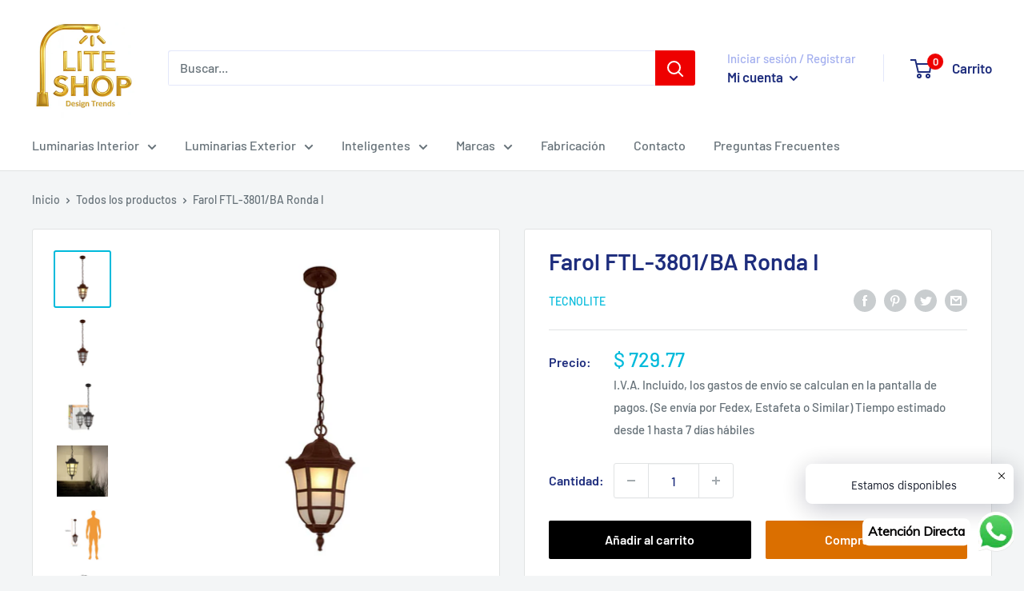

--- FILE ---
content_type: text/html; charset=utf-8
request_url: https://www.liteshopmexico.com/products/ftl-3801-ba
body_size: 36428
content:
<!doctype html>

<html class="no-js" lang="es">
  <head>
    <meta charset="utf-8">
    <meta name="viewport" content="width=device-width, initial-scale=1.0, height=device-height, minimum-scale=1.0, maximum-scale=5.0">
    <meta name="theme-color" content="#00badb"><title>Farol FTL-3801/BA Ronda I
</title><meta name="description" content="Farol FTL-3801/BA Ronda I // Farol de exterior de suspender , no incluye foco 100-240V E27 Proveedor Tecnolite"><link rel="canonical" href="https://www.liteshopmexico.com/products/ftl-3801-ba"><link rel="shortcut icon" href="//www.liteshopmexico.com/cdn/shop/files/Logo-Cuadrado_100x100_190621_96x96.jpg?v=1624118329" type="image/png"><link rel="preload" as="style" href="//www.liteshopmexico.com/cdn/shop/t/15/assets/theme.css?v=73059013056352176851623680619">
    <link rel="preload" as="script" href="//www.liteshopmexico.com/cdn/shop/t/15/assets/theme.min.js?v=164977014983380440891642698263">
    <link rel="preconnect" href="https://cdn.shopify.com">
    <link rel="preconnect" href="https://fonts.shopifycdn.com">
    <link rel="dns-prefetch" href="https://productreviews.shopifycdn.com">
    <link rel="dns-prefetch" href="https://ajax.googleapis.com">
    <link rel="dns-prefetch" href="https://maps.googleapis.com">
    <link rel="dns-prefetch" href="https://maps.gstatic.com">

    <meta property="og:type" content="product">
  <meta property="og:title" content="Farol FTL-3801/BA Ronda I"><meta property="og:image" content="http://www.liteshopmexico.com/cdn/shop/products/FTL-3801-BA_PT01_bd69508b-aa99-4830-a2de-711a85fe1af2.jpg?v=1748555539">
    <meta property="og:image:secure_url" content="https://www.liteshopmexico.com/cdn/shop/products/FTL-3801-BA_PT01_bd69508b-aa99-4830-a2de-711a85fe1af2.jpg?v=1748555539">
    <meta property="og:image:width" content="1000">
    <meta property="og:image:height" content="1000"><meta property="product:price:amount" content="729.77">
  <meta property="product:price:currency" content="MXN"><meta property="og:description" content="Farol FTL-3801/BA Ronda I // Farol de exterior de suspender , no incluye foco 100-240V E27 Proveedor Tecnolite"><meta property="og:url" content="https://www.liteshopmexico.com/products/ftl-3801-ba">
<meta property="og:site_name" content="Lite Shop"><meta name="twitter:card" content="summary"><meta name="twitter:title" content="Farol FTL-3801/BA Ronda I">
  <meta name="twitter:description" content="Farol FTL-3801/BA Ronda I // Farol de exterior de suspender , no incluye foco 100-240V E27 Proveedor Tecnolite">
  <meta name="twitter:image" content="https://www.liteshopmexico.com/cdn/shop/products/FTL-3801-BA_PT01_bd69508b-aa99-4830-a2de-711a85fe1af2_600x600_crop_center.jpg?v=1748555539">
    <link rel="preload" href="//www.liteshopmexico.com/cdn/fonts/barlow/barlow_n6.329f582a81f63f125e63c20a5a80ae9477df68e1.woff2" as="font" type="font/woff2" crossorigin>
<link rel="preload" href="//www.liteshopmexico.com/cdn/fonts/barlow/barlow_n5.a193a1990790eba0cc5cca569d23799830e90f07.woff2" as="font" type="font/woff2" crossorigin>

<style>
  @font-face {
  font-family: Barlow;
  font-weight: 600;
  font-style: normal;
  font-display: swap;
  src: url("//www.liteshopmexico.com/cdn/fonts/barlow/barlow_n6.329f582a81f63f125e63c20a5a80ae9477df68e1.woff2") format("woff2"),
       url("//www.liteshopmexico.com/cdn/fonts/barlow/barlow_n6.0163402e36247bcb8b02716880d0b39568412e9e.woff") format("woff");
}

  @font-face {
  font-family: Barlow;
  font-weight: 500;
  font-style: normal;
  font-display: swap;
  src: url("//www.liteshopmexico.com/cdn/fonts/barlow/barlow_n5.a193a1990790eba0cc5cca569d23799830e90f07.woff2") format("woff2"),
       url("//www.liteshopmexico.com/cdn/fonts/barlow/barlow_n5.ae31c82169b1dc0715609b8cc6a610b917808358.woff") format("woff");
}

@font-face {
  font-family: Barlow;
  font-weight: 600;
  font-style: normal;
  font-display: swap;
  src: url("//www.liteshopmexico.com/cdn/fonts/barlow/barlow_n6.329f582a81f63f125e63c20a5a80ae9477df68e1.woff2") format("woff2"),
       url("//www.liteshopmexico.com/cdn/fonts/barlow/barlow_n6.0163402e36247bcb8b02716880d0b39568412e9e.woff") format("woff");
}

@font-face {
  font-family: Barlow;
  font-weight: 600;
  font-style: italic;
  font-display: swap;
  src: url("//www.liteshopmexico.com/cdn/fonts/barlow/barlow_i6.5a22bd20fb27bad4d7674cc6e666fb9c77d813bb.woff2") format("woff2"),
       url("//www.liteshopmexico.com/cdn/fonts/barlow/barlow_i6.1c8787fcb59f3add01a87f21b38c7ef797e3b3a1.woff") format("woff");
}


  @font-face {
  font-family: Barlow;
  font-weight: 700;
  font-style: normal;
  font-display: swap;
  src: url("//www.liteshopmexico.com/cdn/fonts/barlow/barlow_n7.691d1d11f150e857dcbc1c10ef03d825bc378d81.woff2") format("woff2"),
       url("//www.liteshopmexico.com/cdn/fonts/barlow/barlow_n7.4fdbb1cb7da0e2c2f88492243ffa2b4f91924840.woff") format("woff");
}

  @font-face {
  font-family: Barlow;
  font-weight: 500;
  font-style: italic;
  font-display: swap;
  src: url("//www.liteshopmexico.com/cdn/fonts/barlow/barlow_i5.714d58286997b65cd479af615cfa9bb0a117a573.woff2") format("woff2"),
       url("//www.liteshopmexico.com/cdn/fonts/barlow/barlow_i5.0120f77e6447d3b5df4bbec8ad8c2d029d87fb21.woff") format("woff");
}

  @font-face {
  font-family: Barlow;
  font-weight: 700;
  font-style: italic;
  font-display: swap;
  src: url("//www.liteshopmexico.com/cdn/fonts/barlow/barlow_i7.50e19d6cc2ba5146fa437a5a7443c76d5d730103.woff2") format("woff2"),
       url("//www.liteshopmexico.com/cdn/fonts/barlow/barlow_i7.47e9f98f1b094d912e6fd631cc3fe93d9f40964f.woff") format("woff");
}


  :root {
    --default-text-font-size : 15px;
    --base-text-font-size    : 16px;
    --heading-font-family    : Barlow, sans-serif;
    --heading-font-weight    : 600;
    --heading-font-style     : normal;
    --text-font-family       : Barlow, sans-serif;
    --text-font-weight       : 500;
    --text-font-style        : normal;
    --text-font-bolder-weight: 600;
    --text-link-decoration   : underline;

    --text-color               : #677279;
    --text-color-rgb           : 103, 114, 121;
    --heading-color            : #1e2d7d;
    --border-color             : #e1e3e4;
    --border-color-rgb         : 225, 227, 228;
    --form-border-color        : #d4d6d8;
    --accent-color             : #00badb;
    --accent-color-rgb         : 0, 186, 219;
    --link-color               : #00badb;
    --link-color-hover         : #00798e;
    --background               : #f3f5f6;
    --secondary-background     : #ffffff;
    --secondary-background-rgb : 255, 255, 255;
    --accent-background        : rgba(0, 186, 219, 0.08);

    --input-background: #ffffff;

    --error-color       : #ff0000;
    --error-background  : rgba(255, 0, 0, 0.07);
    --success-color     : #00aa00;
    --success-background: rgba(0, 170, 0, 0.11);

    --primary-button-background      : #000000;
    --primary-button-background-rgb  : 0, 0, 0;
    --primary-button-text-color      : #ffffff;
    --secondary-button-background    : #db6f00;
    --secondary-button-background-rgb: 219, 111, 0;
    --secondary-button-text-color    : #ffffff;

    --header-background      : #ffffff;
    --header-text-color      : #1e2d7d;
    --header-light-text-color: #a3afef;
    --header-border-color    : rgba(163, 175, 239, 0.3);
    --header-accent-color    : #ee0000;

    --footer-background-color:    #ffffff;
    --footer-heading-text-color:  #1e2d7d;
    --footer-body-text-color:     #677279;
    --footer-body-text-color-rgb: 103, 114, 121;
    --footer-accent-color:        #000000;
    --footer-accent-color-rgb:    0, 0, 0;
    --footer-border:              none;
    
    --flickity-arrow-color: #abb1b4;--product-on-sale-accent           : #ee0000;
    --product-on-sale-accent-rgb       : 238, 0, 0;
    --product-on-sale-color            : #ffffff;
    --product-in-stock-color           : #008a00;
    --product-low-stock-color          : #ee0000;
    --product-sold-out-color           : #8a9297;
    --product-custom-label-1-background: #008a00;
    --product-custom-label-1-color     : #ffffff;
    --product-custom-label-2-background: #00a500;
    --product-custom-label-2-color     : #ffffff;
    --product-review-star-color        : #ffbd00;

    --mobile-container-gutter : 20px;
    --desktop-container-gutter: 40px;

    /* Shopify related variables */
    --payment-terms-background-color: #f3f5f6;
  }
</style>

<script>
  // IE11 does not have support for CSS variables, so we have to polyfill them
  if (!(((window || {}).CSS || {}).supports && window.CSS.supports('(--a: 0)'))) {
    const script = document.createElement('script');
    script.type = 'text/javascript';
    script.src = 'https://cdn.jsdelivr.net/npm/css-vars-ponyfill@2';
    script.onload = function() {
      cssVars({});
    };

    document.getElementsByTagName('head')[0].appendChild(script);
  }
</script>


    <script>window.performance && window.performance.mark && window.performance.mark('shopify.content_for_header.start');</script><meta name="google-site-verification" content="5M6uvmalecup5yIvPk679ViM8raE5sOapJzfa1qyCN0">
<meta name="google-site-verification" content="0baF7B6FifcgBYOOb3V5iVg2tqGNRMJrW4e8inGfP_Q">
<meta id="shopify-digital-wallet" name="shopify-digital-wallet" content="/16562065/digital_wallets/dialog">
<link rel="alternate" type="application/json+oembed" href="https://www.liteshopmexico.com/products/ftl-3801-ba.oembed">
<script async="async" src="/checkouts/internal/preloads.js?locale=es-MX"></script>
<script id="shopify-features" type="application/json">{"accessToken":"7bbd8632fb68bab0430892325930fd00","betas":["rich-media-storefront-analytics"],"domain":"www.liteshopmexico.com","predictiveSearch":true,"shopId":16562065,"locale":"es"}</script>
<script>var Shopify = Shopify || {};
Shopify.shop = "lite-shop-mex.myshopify.com";
Shopify.locale = "es";
Shopify.currency = {"active":"MXN","rate":"1.0"};
Shopify.country = "MX";
Shopify.theme = {"name":"Warehouse","id":120280416323,"schema_name":"Warehouse","schema_version":"1.18.2","theme_store_id":871,"role":"main"};
Shopify.theme.handle = "null";
Shopify.theme.style = {"id":null,"handle":null};
Shopify.cdnHost = "www.liteshopmexico.com/cdn";
Shopify.routes = Shopify.routes || {};
Shopify.routes.root = "/";</script>
<script type="module">!function(o){(o.Shopify=o.Shopify||{}).modules=!0}(window);</script>
<script>!function(o){function n(){var o=[];function n(){o.push(Array.prototype.slice.apply(arguments))}return n.q=o,n}var t=o.Shopify=o.Shopify||{};t.loadFeatures=n(),t.autoloadFeatures=n()}(window);</script>
<script id="shop-js-analytics" type="application/json">{"pageType":"product"}</script>
<script defer="defer" async type="module" src="//www.liteshopmexico.com/cdn/shopifycloud/shop-js/modules/v2/client.init-shop-cart-sync_BauuRneq.es.esm.js"></script>
<script defer="defer" async type="module" src="//www.liteshopmexico.com/cdn/shopifycloud/shop-js/modules/v2/chunk.common_JQpvZAPo.esm.js"></script>
<script defer="defer" async type="module" src="//www.liteshopmexico.com/cdn/shopifycloud/shop-js/modules/v2/chunk.modal_Cc_JA9bg.esm.js"></script>
<script type="module">
  await import("//www.liteshopmexico.com/cdn/shopifycloud/shop-js/modules/v2/client.init-shop-cart-sync_BauuRneq.es.esm.js");
await import("//www.liteshopmexico.com/cdn/shopifycloud/shop-js/modules/v2/chunk.common_JQpvZAPo.esm.js");
await import("//www.liteshopmexico.com/cdn/shopifycloud/shop-js/modules/v2/chunk.modal_Cc_JA9bg.esm.js");

  window.Shopify.SignInWithShop?.initShopCartSync?.({"fedCMEnabled":true,"windoidEnabled":true});

</script>
<script>(function() {
  var isLoaded = false;
  function asyncLoad() {
    if (isLoaded) return;
    isLoaded = true;
    var urls = ["\/\/static.zotabox.com\/5\/3\/53e675e9120b42b9addd11bb8bb8ad20\/widgets.js?shop=lite-shop-mex.myshopify.com","https:\/\/s3.amazonaws.com\/conektaapi\/v1.0.0\/js\/conekta_shopify.js?shop=lite-shop-mex.myshopify.com","https:\/\/advanced-payment-icons.kalis.no\/shop\/lite-shop-mex.myshopify.com\/script\/lite-shop-mex.myshopify.com.js?ver=20210620010355_435121\u0026shop=lite-shop-mex.myshopify.com","https:\/\/seo.apps.avada.io\/avada-seo-installed.js?shop=lite-shop-mex.myshopify.com","https:\/\/cdn.shopify.com\/s\/files\/1\/0033\/3538\/9233\/files\/pushdaddy_a2.js?shop=lite-shop-mex.myshopify.com","https:\/\/cdn.shopify.com\/s\/files\/1\/0033\/3538\/9233\/files\/pushdaddy_a7_livechat1_new2.js?v=1707659950\u0026shop=lite-shop-mex.myshopify.com","https:\/\/static.zotabox.com\/5\/3\/53e675e9120b42b9addd11bb8bb8ad20\/widgets.js?shop=lite-shop-mex.myshopify.com","https:\/\/d33a6lvgbd0fej.cloudfront.net\/script_tag\/secomapp.scripttag.js?shop=lite-shop-mex.myshopify.com"];
    for (var i = 0; i < urls.length; i++) {
      var s = document.createElement('script');
      s.type = 'text/javascript';
      s.async = true;
      s.src = urls[i];
      var x = document.getElementsByTagName('script')[0];
      x.parentNode.insertBefore(s, x);
    }
  };
  if(window.attachEvent) {
    window.attachEvent('onload', asyncLoad);
  } else {
    window.addEventListener('load', asyncLoad, false);
  }
})();</script>
<script id="__st">var __st={"a":16562065,"offset":-21600,"reqid":"b4321ad2-e3da-4e89-85d2-dfcbe9a52420-1769654443","pageurl":"www.liteshopmexico.com\/products\/ftl-3801-ba","u":"ed3c4459dea8","p":"product","rtyp":"product","rid":6570447536195};</script>
<script>window.ShopifyPaypalV4VisibilityTracking = true;</script>
<script id="captcha-bootstrap">!function(){'use strict';const t='contact',e='account',n='new_comment',o=[[t,t],['blogs',n],['comments',n],[t,'customer']],c=[[e,'customer_login'],[e,'guest_login'],[e,'recover_customer_password'],[e,'create_customer']],r=t=>t.map((([t,e])=>`form[action*='/${t}']:not([data-nocaptcha='true']) input[name='form_type'][value='${e}']`)).join(','),a=t=>()=>t?[...document.querySelectorAll(t)].map((t=>t.form)):[];function s(){const t=[...o],e=r(t);return a(e)}const i='password',u='form_key',d=['recaptcha-v3-token','g-recaptcha-response','h-captcha-response',i],f=()=>{try{return window.sessionStorage}catch{return}},m='__shopify_v',_=t=>t.elements[u];function p(t,e,n=!1){try{const o=window.sessionStorage,c=JSON.parse(o.getItem(e)),{data:r}=function(t){const{data:e,action:n}=t;return t[m]||n?{data:e,action:n}:{data:t,action:n}}(c);for(const[e,n]of Object.entries(r))t.elements[e]&&(t.elements[e].value=n);n&&o.removeItem(e)}catch(o){console.error('form repopulation failed',{error:o})}}const l='form_type',E='cptcha';function T(t){t.dataset[E]=!0}const w=window,h=w.document,L='Shopify',v='ce_forms',y='captcha';let A=!1;((t,e)=>{const n=(g='f06e6c50-85a8-45c8-87d0-21a2b65856fe',I='https://cdn.shopify.com/shopifycloud/storefront-forms-hcaptcha/ce_storefront_forms_captcha_hcaptcha.v1.5.2.iife.js',D={infoText:'Protegido por hCaptcha',privacyText:'Privacidad',termsText:'Términos'},(t,e,n)=>{const o=w[L][v],c=o.bindForm;if(c)return c(t,g,e,D).then(n);var r;o.q.push([[t,g,e,D],n]),r=I,A||(h.body.append(Object.assign(h.createElement('script'),{id:'captcha-provider',async:!0,src:r})),A=!0)});var g,I,D;w[L]=w[L]||{},w[L][v]=w[L][v]||{},w[L][v].q=[],w[L][y]=w[L][y]||{},w[L][y].protect=function(t,e){n(t,void 0,e),T(t)},Object.freeze(w[L][y]),function(t,e,n,w,h,L){const[v,y,A,g]=function(t,e,n){const i=e?o:[],u=t?c:[],d=[...i,...u],f=r(d),m=r(i),_=r(d.filter((([t,e])=>n.includes(e))));return[a(f),a(m),a(_),s()]}(w,h,L),I=t=>{const e=t.target;return e instanceof HTMLFormElement?e:e&&e.form},D=t=>v().includes(t);t.addEventListener('submit',(t=>{const e=I(t);if(!e)return;const n=D(e)&&!e.dataset.hcaptchaBound&&!e.dataset.recaptchaBound,o=_(e),c=g().includes(e)&&(!o||!o.value);(n||c)&&t.preventDefault(),c&&!n&&(function(t){try{if(!f())return;!function(t){const e=f();if(!e)return;const n=_(t);if(!n)return;const o=n.value;o&&e.removeItem(o)}(t);const e=Array.from(Array(32),(()=>Math.random().toString(36)[2])).join('');!function(t,e){_(t)||t.append(Object.assign(document.createElement('input'),{type:'hidden',name:u})),t.elements[u].value=e}(t,e),function(t,e){const n=f();if(!n)return;const o=[...t.querySelectorAll(`input[type='${i}']`)].map((({name:t})=>t)),c=[...d,...o],r={};for(const[a,s]of new FormData(t).entries())c.includes(a)||(r[a]=s);n.setItem(e,JSON.stringify({[m]:1,action:t.action,data:r}))}(t,e)}catch(e){console.error('failed to persist form',e)}}(e),e.submit())}));const S=(t,e)=>{t&&!t.dataset[E]&&(n(t,e.some((e=>e===t))),T(t))};for(const o of['focusin','change'])t.addEventListener(o,(t=>{const e=I(t);D(e)&&S(e,y())}));const B=e.get('form_key'),M=e.get(l),P=B&&M;t.addEventListener('DOMContentLoaded',(()=>{const t=y();if(P)for(const e of t)e.elements[l].value===M&&p(e,B);[...new Set([...A(),...v().filter((t=>'true'===t.dataset.shopifyCaptcha))])].forEach((e=>S(e,t)))}))}(h,new URLSearchParams(w.location.search),n,t,e,['guest_login'])})(!0,!0)}();</script>
<script integrity="sha256-4kQ18oKyAcykRKYeNunJcIwy7WH5gtpwJnB7kiuLZ1E=" data-source-attribution="shopify.loadfeatures" defer="defer" src="//www.liteshopmexico.com/cdn/shopifycloud/storefront/assets/storefront/load_feature-a0a9edcb.js" crossorigin="anonymous"></script>
<script data-source-attribution="shopify.dynamic_checkout.dynamic.init">var Shopify=Shopify||{};Shopify.PaymentButton=Shopify.PaymentButton||{isStorefrontPortableWallets:!0,init:function(){window.Shopify.PaymentButton.init=function(){};var t=document.createElement("script");t.src="https://www.liteshopmexico.com/cdn/shopifycloud/portable-wallets/latest/portable-wallets.es.js",t.type="module",document.head.appendChild(t)}};
</script>
<script data-source-attribution="shopify.dynamic_checkout.buyer_consent">
  function portableWalletsHideBuyerConsent(e){var t=document.getElementById("shopify-buyer-consent"),n=document.getElementById("shopify-subscription-policy-button");t&&n&&(t.classList.add("hidden"),t.setAttribute("aria-hidden","true"),n.removeEventListener("click",e))}function portableWalletsShowBuyerConsent(e){var t=document.getElementById("shopify-buyer-consent"),n=document.getElementById("shopify-subscription-policy-button");t&&n&&(t.classList.remove("hidden"),t.removeAttribute("aria-hidden"),n.addEventListener("click",e))}window.Shopify?.PaymentButton&&(window.Shopify.PaymentButton.hideBuyerConsent=portableWalletsHideBuyerConsent,window.Shopify.PaymentButton.showBuyerConsent=portableWalletsShowBuyerConsent);
</script>
<script>
  function portableWalletsCleanup(e){e&&e.src&&console.error("Failed to load portable wallets script "+e.src);var t=document.querySelectorAll("shopify-accelerated-checkout .shopify-payment-button__skeleton, shopify-accelerated-checkout-cart .wallet-cart-button__skeleton"),e=document.getElementById("shopify-buyer-consent");for(let e=0;e<t.length;e++)t[e].remove();e&&e.remove()}function portableWalletsNotLoadedAsModule(e){e instanceof ErrorEvent&&"string"==typeof e.message&&e.message.includes("import.meta")&&"string"==typeof e.filename&&e.filename.includes("portable-wallets")&&(window.removeEventListener("error",portableWalletsNotLoadedAsModule),window.Shopify.PaymentButton.failedToLoad=e,"loading"===document.readyState?document.addEventListener("DOMContentLoaded",window.Shopify.PaymentButton.init):window.Shopify.PaymentButton.init())}window.addEventListener("error",portableWalletsNotLoadedAsModule);
</script>

<script type="module" src="https://www.liteshopmexico.com/cdn/shopifycloud/portable-wallets/latest/portable-wallets.es.js" onError="portableWalletsCleanup(this)" crossorigin="anonymous"></script>
<script nomodule>
  document.addEventListener("DOMContentLoaded", portableWalletsCleanup);
</script>

<link id="shopify-accelerated-checkout-styles" rel="stylesheet" media="screen" href="https://www.liteshopmexico.com/cdn/shopifycloud/portable-wallets/latest/accelerated-checkout-backwards-compat.css" crossorigin="anonymous">
<style id="shopify-accelerated-checkout-cart">
        #shopify-buyer-consent {
  margin-top: 1em;
  display: inline-block;
  width: 100%;
}

#shopify-buyer-consent.hidden {
  display: none;
}

#shopify-subscription-policy-button {
  background: none;
  border: none;
  padding: 0;
  text-decoration: underline;
  font-size: inherit;
  cursor: pointer;
}

#shopify-subscription-policy-button::before {
  box-shadow: none;
}

      </style>

<script>window.performance && window.performance.mark && window.performance.mark('shopify.content_for_header.end');</script>

    <link rel="stylesheet" href="//www.liteshopmexico.com/cdn/shop/t/15/assets/theme.css?v=73059013056352176851623680619">

    
  <script type="application/ld+json">
  {
    "@context": "http://schema.org",
    "@type": "Product",
    "offers": [{
          "@type": "Offer",
          "name": "Default Title",
          "availability":"https://schema.org/InStock",
          "price": 729.77,
          "priceCurrency": "MXN",
          "priceValidUntil": "2026-02-07","url": "/products/ftl-3801-ba?variant=39426265153603"
        }
],
      "gtin13": "7501668529139",
      "productId": "7501668529139",
    "brand": {
      "name": "Tecnolite"
    },
    "name": "Farol FTL-3801\/BA Ronda I",
    "description": "Farol FTL-3801\/BA Ronda I \/\/ Farol de exterior de suspender , no incluye foco 100-240V E27 Proveedor Tecnolite",
    "category": "Farol",
    "url": "/products/ftl-3801-ba",
    "sku": null,
    "image": {
      "@type": "ImageObject",
      "url": "https://www.liteshopmexico.com/cdn/shop/products/FTL-3801-BA_PT01_bd69508b-aa99-4830-a2de-711a85fe1af2_1024x.jpg?v=1748555539",
      "image": "https://www.liteshopmexico.com/cdn/shop/products/FTL-3801-BA_PT01_bd69508b-aa99-4830-a2de-711a85fe1af2_1024x.jpg?v=1748555539",
      "name": "Farol FTL-3801\/BA Ronda I",
      "width": "1024",
      "height": "1024"
    }
  }
  </script>



  <script type="application/ld+json">
  {
    "@context": "http://schema.org",
    "@type": "BreadcrumbList",
  "itemListElement": [{
      "@type": "ListItem",
      "position": 1,
      "name": "Inicio",
      "item": "https://www.liteshopmexico.com"
    },{
          "@type": "ListItem",
          "position": 2,
          "name": "Farol FTL-3801\/BA Ronda I",
          "item": "https://www.liteshopmexico.com/products/ftl-3801-ba"
        }]
  }
  </script>


    <script>
      // This allows to expose several variables to the global scope, to be used in scripts
      window.theme = {
        pageType: "product",
        cartCount: 0,
        moneyFormat: "$ {{amount}}",
        moneyWithCurrencyFormat: "$ {{amount}} MXN",
        showDiscount: true,
        discountMode: "saving",
        searchMode: "product,article",
        searchUnavailableProducts: "last",
        cartType: "drawer"
      };

      window.routes = {
        rootUrl: "\/",
        rootUrlWithoutSlash: '',
        cartUrl: "\/cart",
        cartAddUrl: "\/cart\/add",
        cartChangeUrl: "\/cart\/change",
        searchUrl: "\/search",
        productRecommendationsUrl: "\/recommendations\/products"
      };

      window.languages = {
        productRegularPrice: "Precio habitual",
        productSalePrice: "Precio de venta",
        collectionOnSaleLabel: "Ahorras {{savings}}",
        productFormUnavailable: "No disponible",
        productFormAddToCart: "Añadir al carrito",
        productFormSoldOut: "Agotado",
        productAdded: "El producto ha sido añadido al carrito",
        productAddedShort: "Añadido !",
        shippingEstimatorNoResults: "No se pudo encontrar envío para su dirección.",
        shippingEstimatorOneResult: "Hay una tarifa de envío para su dirección :",
        shippingEstimatorMultipleResults: "Hay {{count}} tarifas de envío para su dirección :",
        shippingEstimatorErrors: "Hay algunos errores :"
      };

      window.lazySizesConfig = {
        loadHidden: false,
        hFac: 0.8,
        expFactor: 3,
        customMedia: {
          '--phone': '(max-width: 640px)',
          '--tablet': '(min-width: 641px) and (max-width: 1023px)',
          '--lap': '(min-width: 1024px)'
        }
      };

      document.documentElement.className = document.documentElement.className.replace('no-js', 'js');
    </script><script src="//www.liteshopmexico.com/cdn/shop/t/15/assets/theme.min.js?v=164977014983380440891642698263" defer></script>
    <script src="//www.liteshopmexico.com/cdn/shop/t/15/assets/custom.js?v=90373254691674712701622650352" defer></script><script>
        (function () {
          window.onpageshow = function() {
            // We force re-freshing the cart content onpageshow, as most browsers will serve a cache copy when hitting the
            // back button, which cause staled data
            document.documentElement.dispatchEvent(new CustomEvent('cart:refresh', {
              bubbles: true,
              detail: {scrollToTop: false}
            }));
          };
        })();
      </script><!-- <script type="text/javascript" src="https://protector-home.dakasapps.com/js/protector-home.js?shop=lite-shop-mex.myshopify.com"></script> --><!-- BEGIN app block: shopify://apps/dakaas-antitheft/blocks/app-embed/692a8b95-ef22-4bf6-825d-0cc7385ef417 --><!-- BEGIN app snippet: protectorapp -->

<script id="dakaas-protector-snippets">
  
    
      window.dakaasprotector = {"_id":"60ccee574bb3db051564d202","countryData":[],"isLog":false,"laptop":{"proText":true,"proImages":true,"disRightClick":true,"disShortCuts":true,"proInspect":true,"proSaveimg":true,"proVideoimg":true},"mobile":{"proText":true,"proImages":true,"disRightClick":true},"shopUrl":"lite-shop-mex.myshopify.com","userId":"60ccee304bb3db051564d1fc","__v":0,"updatedAt":"2025-09-26T16:57:03.898Z","createdAt":"2021-06-18T19:04:55.484Z","showBrand":false,"isVpnBlock":true};
    
  
</script>
<!-- END app snippet -->




<!-- END app block --><!-- BEGIN app block: shopify://apps/pushdaddy-whatsapp-chat-api/blocks/app-embed/e3f2054d-bf7b-4e63-8db3-00712592382c -->
  
<script>
   var random_numberyryt = "id" + Math.random().toString(16).slice(2);
</script>

 <div id="shopify-block-placeholder_pdaddychat" class="shopify-block shopify-app-block" data-block-handle="app-embed">
 </div>

<script>
  document.getElementById('shopify-block-placeholder_pdaddychat').id = 'shopify-block-' + random_numberyryt;
if (!window.wwhatsappJs_new2a) {
    try {
        window.wwhatsappJs_new2a = {};
        wwhatsappJs_new2a.WhatsApp_new2a = {
            metafields: {
                shop: "lite-shop-mex.myshopify.com",
                settings: {"block_order":["15000181263"],"blocks":{"15000181263":{"disabled":"0","number":"525554949262","name":"Ivan Saldaña","label":"Ventas","avatar":"https://cdn.shopify.com/s/files/1/0033/3538/9233/files/Male-1.png?v=1628343022","online":"0","timezone":"Europe/Rome","cid":"15000181263","ciiid":"148609","websiteee":"liteshopmexico.com","sunday":{"enabled":"1","range":"0,1439"},"monday":{"enabled":"1","range":"0,1439"},"tuesday":{"enabled":"1","range":"0,1439"},"wednesday":{"enabled":"1","range":"0,1439"},"thursday":{"enabled":"1","range":"0,1439"},"friday":{"enabled":"1","range":"0,1439"},"saturday":{"enabled":"1","range":"0,1439"},"offline":"","chat":{"enabled":"1","greeting":"¡Hola!  soy Iván de soporte. para el estado del pedido, proporcione su número de pedido, para cualquier otra cosa, escriba un mensaje y en breve le respondere."},"message":"Hola , me puedes apoyar","page_url":"0"}},"style":{"pattern":"100","customized":{"enabled":"1","color":"#FFFFFF","background":"#1E1E20","background_img":"","svg_color":"","background_img_main":"https://cdn.shopify.com/s/files/1/0033/3538/9233/files/1905.png","button_animation":"","background_pic_header":"","auto_start":"9999000","hide_buttonsx":"0","icon_width":"44","chat_width":"376","border_radius":"14","icon_position":"-7","compact_normal":"1","secondary_button":"0","secondary_button_link":"","secondary_text":"","pages_display":"/pages/,/,/collections/,/products/,/cart/,/orders/,/checkouts/,/blogs/,/password/","updown_bottom":"20","labelradius":"8","updown_bottom_m":"20","updown_bottom2":"0","widget_optin":"","leftright_label":"0","updown_share":"30","secondary_button_bgcolor":"#f0f0f0","secondary_button_tcolor":"#0084FF ","secondary_button_lcolor":"#0084FF ","leftt_rightt":"1.0","leftt_rightt_sec":"12","animation_count":"infinite","font_weight":"600","animation_iteration":"99999","extend_header_img":"0","font":"Muli","font_size":"16","abandned_cart_enabled":"1","auto_hide_share":"10000000000","auto_hide_chat":"10000000000","final_leftright_second_position":"left","remove_bottom":"1","header_text_color":"","header_bg_color":"#","pushnotifiction":"1","share_icons_display":"Whatsapp","share_size":"40","share_radius":"0","svg_yes":"0","svg_yes_icon":"0","share_trans":"0","what_bg":"","body_bgcolor":"","abandoned_kakkar":"0","shadow_yn":"1","mobile_label_yn":"1","google_ec":"whatsapp_pushdaddy","google_el":"whatsapp_pushdaddy","google_ea":"whatsapp_pushdaddy","fpixel_en":"whatsapp_pushdaddy","insta_username":"","fb_username":"","email_username":"","faq_yn":"0","chatbox_radius":"8","clicktcart_text":"Estamos disponibles","live_whatsapp":"1","live_whatsapp_mobile":"1","bot_yn":"0","advance_bot":"0","botus":"1","clicktcart_anim_c":"pwapp-onlyonce","clicktcart":"1","ctaction_animation":"pwapp-bounce","order_conf":false,"whatsapp_yn":"0","header_posit_img":"center","remove_bg":"0","img_cntt":"10000000000000000","ordertrack_url":"","chatbox_height":"70","title_textsize":"24","waving_img":"","merged_icons":"0","merged_icons_display":"NO","blink_circle":"0","blink_animation":"pwapp-zooml","blink_circle_color":"#fff","blink_circle_bg":"red","trackingon":"0","chatnow_color":"black","label_bgcolor":"#fff","faq_color":"black","leftrightclose":"right","header_flat":"1","adddv_bott":"","etext1":"Please introduce yourself","etext2":"Enter your email","etext3":"Send","etext4":"Thank You","etext5":"2000","scaleicon":"1","scaleicon_m":"1","emailpop":"0","signuppopup":"","flyer_chat":"0","flyer_chat_m":"0","flyer_text":"","flyer_img":"","merge_bot_button":"0","wallyn":"0","lang_support":"en"}},"share":{"desktop":{"disabled":"1","position":"left"},"mobile":{"disabled":"1","position":"left"},"style":{"color":"#2A2C2B","background":"#D8AB2E"},"texts":{"button":"Compartir","message":"COMPRUEBE ESTO"}},"push_notif":{"headertttext":"No te pierdas ninguna venta 🛍️","bodytextt":"Suscríbete para recibir actualizaciones sobre nuevos productos y promociones exclusivas","acceppttextt":"Aceptar","dennnyyextt":"Rechazar"},"addtocart":{"style":{"mobile":"0","desktop":"0","replace_yn":"0","but_bgcolor":"","but_tcolor":"","but_fsize":"0","but_radius":"0","button_wid":"0","button_pad":"0","but_bor_col":"","but_bor_wid":"0"},"texts":{"but_label1":"","but_link1":"","but_label2":"","but_link2":""}},"faq_quick_reply":[],"faq_block_order":[],"faq_blocks":[],"faq_texts":{"category":"FAQ Categories","featured":"General questions","search":"Search on Helpdesk","results":"Results for terms","no_results":"Sorry, no results found. Please try another keyword."},"track_url":"https://way2enjoy.com/shopify/1/whatsapp-chat/tracking_1.php","charge":true,"desktop":{"disabled":"0","position":"right","layout":"button"},"mobile":{"disabled":"0","position":"left","layout":"button"},"texts":{"title":"Hola","description":"Bienvenida Invitada","prefilledt":"Hola , me puedes apoyar","note":"Normalmente respondemos en minutos","button":"Atención Directa","button_m":"Chat","bot_tri_button":"Order Status","placeholder":"Enviar un mensaje","emoji_search":"Search emoji…","emoji_frequently":"Frequently used","emoji_people":"People","emoji_nature":"Nature","emoji_objects":"Objects","emoji_places":"Places","emoji_symbols":"Symbols","emoji_not_found":"No emoji could be found"}},
				
            }
        };
        // Any additional code...
    } catch (e) {
        console.error('An error occurred in the script:', e);
    }
}

  const blocksyyy = wwhatsappJs_new2a.WhatsApp_new2a.metafields.settings.blocks;
for (const blockId in blocksyyy) {
    if (blocksyyy.hasOwnProperty(blockId)) {
        const block = blocksyyy[blockId]; 
        const ciiid_value = block.ciiid;   
        const pdaddy_website = block.websiteee;   

		
		
         localStorage.setItem('pdaddy_ciiid', ciiid_value);
		          localStorage.setItem('pdaddy_website', pdaddy_website);
       // console.log(`Stored ciiid for block ${blockId}: ${ciiid_value}`);
    }
}




</script>






<!-- END app block --><script src="https://cdn.shopify.com/extensions/019b3062-0a07-7719-9537-117e777ea9f5/shopify-express-boilerplate-105/assets/protector.js" type="text/javascript" defer="defer"></script>
<script src="https://cdn.shopify.com/extensions/747c5c4f-01f6-4977-a618-0a92d9ef14e9/pushdaddy-whatsapp-live-chat-340/assets/pushdaddy_a7_livechat1_new4.js" type="text/javascript" defer="defer"></script>
<link href="https://cdn.shopify.com/extensions/747c5c4f-01f6-4977-a618-0a92d9ef14e9/pushdaddy-whatsapp-live-chat-340/assets/pwhatsapp119ba1.scss.css" rel="stylesheet" type="text/css" media="all">
<link href="https://monorail-edge.shopifysvc.com" rel="dns-prefetch">
<script>(function(){if ("sendBeacon" in navigator && "performance" in window) {try {var session_token_from_headers = performance.getEntriesByType('navigation')[0].serverTiming.find(x => x.name == '_s').description;} catch {var session_token_from_headers = undefined;}var session_cookie_matches = document.cookie.match(/_shopify_s=([^;]*)/);var session_token_from_cookie = session_cookie_matches && session_cookie_matches.length === 2 ? session_cookie_matches[1] : "";var session_token = session_token_from_headers || session_token_from_cookie || "";function handle_abandonment_event(e) {var entries = performance.getEntries().filter(function(entry) {return /monorail-edge.shopifysvc.com/.test(entry.name);});if (!window.abandonment_tracked && entries.length === 0) {window.abandonment_tracked = true;var currentMs = Date.now();var navigation_start = performance.timing.navigationStart;var payload = {shop_id: 16562065,url: window.location.href,navigation_start,duration: currentMs - navigation_start,session_token,page_type: "product"};window.navigator.sendBeacon("https://monorail-edge.shopifysvc.com/v1/produce", JSON.stringify({schema_id: "online_store_buyer_site_abandonment/1.1",payload: payload,metadata: {event_created_at_ms: currentMs,event_sent_at_ms: currentMs}}));}}window.addEventListener('pagehide', handle_abandonment_event);}}());</script>
<script id="web-pixels-manager-setup">(function e(e,d,r,n,o){if(void 0===o&&(o={}),!Boolean(null===(a=null===(i=window.Shopify)||void 0===i?void 0:i.analytics)||void 0===a?void 0:a.replayQueue)){var i,a;window.Shopify=window.Shopify||{};var t=window.Shopify;t.analytics=t.analytics||{};var s=t.analytics;s.replayQueue=[],s.publish=function(e,d,r){return s.replayQueue.push([e,d,r]),!0};try{self.performance.mark("wpm:start")}catch(e){}var l=function(){var e={modern:/Edge?\/(1{2}[4-9]|1[2-9]\d|[2-9]\d{2}|\d{4,})\.\d+(\.\d+|)|Firefox\/(1{2}[4-9]|1[2-9]\d|[2-9]\d{2}|\d{4,})\.\d+(\.\d+|)|Chrom(ium|e)\/(9{2}|\d{3,})\.\d+(\.\d+|)|(Maci|X1{2}).+ Version\/(15\.\d+|(1[6-9]|[2-9]\d|\d{3,})\.\d+)([,.]\d+|)( \(\w+\)|)( Mobile\/\w+|) Safari\/|Chrome.+OPR\/(9{2}|\d{3,})\.\d+\.\d+|(CPU[ +]OS|iPhone[ +]OS|CPU[ +]iPhone|CPU IPhone OS|CPU iPad OS)[ +]+(15[._]\d+|(1[6-9]|[2-9]\d|\d{3,})[._]\d+)([._]\d+|)|Android:?[ /-](13[3-9]|1[4-9]\d|[2-9]\d{2}|\d{4,})(\.\d+|)(\.\d+|)|Android.+Firefox\/(13[5-9]|1[4-9]\d|[2-9]\d{2}|\d{4,})\.\d+(\.\d+|)|Android.+Chrom(ium|e)\/(13[3-9]|1[4-9]\d|[2-9]\d{2}|\d{4,})\.\d+(\.\d+|)|SamsungBrowser\/([2-9]\d|\d{3,})\.\d+/,legacy:/Edge?\/(1[6-9]|[2-9]\d|\d{3,})\.\d+(\.\d+|)|Firefox\/(5[4-9]|[6-9]\d|\d{3,})\.\d+(\.\d+|)|Chrom(ium|e)\/(5[1-9]|[6-9]\d|\d{3,})\.\d+(\.\d+|)([\d.]+$|.*Safari\/(?![\d.]+ Edge\/[\d.]+$))|(Maci|X1{2}).+ Version\/(10\.\d+|(1[1-9]|[2-9]\d|\d{3,})\.\d+)([,.]\d+|)( \(\w+\)|)( Mobile\/\w+|) Safari\/|Chrome.+OPR\/(3[89]|[4-9]\d|\d{3,})\.\d+\.\d+|(CPU[ +]OS|iPhone[ +]OS|CPU[ +]iPhone|CPU IPhone OS|CPU iPad OS)[ +]+(10[._]\d+|(1[1-9]|[2-9]\d|\d{3,})[._]\d+)([._]\d+|)|Android:?[ /-](13[3-9]|1[4-9]\d|[2-9]\d{2}|\d{4,})(\.\d+|)(\.\d+|)|Mobile Safari.+OPR\/([89]\d|\d{3,})\.\d+\.\d+|Android.+Firefox\/(13[5-9]|1[4-9]\d|[2-9]\d{2}|\d{4,})\.\d+(\.\d+|)|Android.+Chrom(ium|e)\/(13[3-9]|1[4-9]\d|[2-9]\d{2}|\d{4,})\.\d+(\.\d+|)|Android.+(UC? ?Browser|UCWEB|U3)[ /]?(15\.([5-9]|\d{2,})|(1[6-9]|[2-9]\d|\d{3,})\.\d+)\.\d+|SamsungBrowser\/(5\.\d+|([6-9]|\d{2,})\.\d+)|Android.+MQ{2}Browser\/(14(\.(9|\d{2,})|)|(1[5-9]|[2-9]\d|\d{3,})(\.\d+|))(\.\d+|)|K[Aa][Ii]OS\/(3\.\d+|([4-9]|\d{2,})\.\d+)(\.\d+|)/},d=e.modern,r=e.legacy,n=navigator.userAgent;return n.match(d)?"modern":n.match(r)?"legacy":"unknown"}(),u="modern"===l?"modern":"legacy",c=(null!=n?n:{modern:"",legacy:""})[u],f=function(e){return[e.baseUrl,"/wpm","/b",e.hashVersion,"modern"===e.buildTarget?"m":"l",".js"].join("")}({baseUrl:d,hashVersion:r,buildTarget:u}),m=function(e){var d=e.version,r=e.bundleTarget,n=e.surface,o=e.pageUrl,i=e.monorailEndpoint;return{emit:function(e){var a=e.status,t=e.errorMsg,s=(new Date).getTime(),l=JSON.stringify({metadata:{event_sent_at_ms:s},events:[{schema_id:"web_pixels_manager_load/3.1",payload:{version:d,bundle_target:r,page_url:o,status:a,surface:n,error_msg:t},metadata:{event_created_at_ms:s}}]});if(!i)return console&&console.warn&&console.warn("[Web Pixels Manager] No Monorail endpoint provided, skipping logging."),!1;try{return self.navigator.sendBeacon.bind(self.navigator)(i,l)}catch(e){}var u=new XMLHttpRequest;try{return u.open("POST",i,!0),u.setRequestHeader("Content-Type","text/plain"),u.send(l),!0}catch(e){return console&&console.warn&&console.warn("[Web Pixels Manager] Got an unhandled error while logging to Monorail."),!1}}}}({version:r,bundleTarget:l,surface:e.surface,pageUrl:self.location.href,monorailEndpoint:e.monorailEndpoint});try{o.browserTarget=l,function(e){var d=e.src,r=e.async,n=void 0===r||r,o=e.onload,i=e.onerror,a=e.sri,t=e.scriptDataAttributes,s=void 0===t?{}:t,l=document.createElement("script"),u=document.querySelector("head"),c=document.querySelector("body");if(l.async=n,l.src=d,a&&(l.integrity=a,l.crossOrigin="anonymous"),s)for(var f in s)if(Object.prototype.hasOwnProperty.call(s,f))try{l.dataset[f]=s[f]}catch(e){}if(o&&l.addEventListener("load",o),i&&l.addEventListener("error",i),u)u.appendChild(l);else{if(!c)throw new Error("Did not find a head or body element to append the script");c.appendChild(l)}}({src:f,async:!0,onload:function(){if(!function(){var e,d;return Boolean(null===(d=null===(e=window.Shopify)||void 0===e?void 0:e.analytics)||void 0===d?void 0:d.initialized)}()){var d=window.webPixelsManager.init(e)||void 0;if(d){var r=window.Shopify.analytics;r.replayQueue.forEach((function(e){var r=e[0],n=e[1],o=e[2];d.publishCustomEvent(r,n,o)})),r.replayQueue=[],r.publish=d.publishCustomEvent,r.visitor=d.visitor,r.initialized=!0}}},onerror:function(){return m.emit({status:"failed",errorMsg:"".concat(f," has failed to load")})},sri:function(e){var d=/^sha384-[A-Za-z0-9+/=]+$/;return"string"==typeof e&&d.test(e)}(c)?c:"",scriptDataAttributes:o}),m.emit({status:"loading"})}catch(e){m.emit({status:"failed",errorMsg:(null==e?void 0:e.message)||"Unknown error"})}}})({shopId: 16562065,storefrontBaseUrl: "https://www.liteshopmexico.com",extensionsBaseUrl: "https://extensions.shopifycdn.com/cdn/shopifycloud/web-pixels-manager",monorailEndpoint: "https://monorail-edge.shopifysvc.com/unstable/produce_batch",surface: "storefront-renderer",enabledBetaFlags: ["2dca8a86"],webPixelsConfigList: [{"id":"1253507139","configuration":"{\"config\":\"{\\\"google_tag_ids\\\":[\\\"AW-856721379\\\",\\\"GT-WKGPT37X\\\"],\\\"target_country\\\":\\\"MX\\\",\\\"gtag_events\\\":[{\\\"type\\\":\\\"begin_checkout\\\",\\\"action_label\\\":[\\\"G-JZ2LJCHFND\\\",\\\"AW-856721379\\\/GF-GCOuA0LUbEOOPwpgD\\\"]},{\\\"type\\\":\\\"search\\\",\\\"action_label\\\":[\\\"G-JZ2LJCHFND\\\",\\\"AW-856721379\\\/rHapCPeA0LUbEOOPwpgD\\\"]},{\\\"type\\\":\\\"view_item\\\",\\\"action_label\\\":[\\\"G-JZ2LJCHFND\\\",\\\"AW-856721379\\\/qmSsCPSA0LUbEOOPwpgD\\\",\\\"MC-ZGPCL8DJTK\\\"]},{\\\"type\\\":\\\"purchase\\\",\\\"action_label\\\":[\\\"G-JZ2LJCHFND\\\",\\\"AW-856721379\\\/oD1rCOiA0LUbEOOPwpgD\\\",\\\"MC-ZGPCL8DJTK\\\"]},{\\\"type\\\":\\\"page_view\\\",\\\"action_label\\\":[\\\"G-JZ2LJCHFND\\\",\\\"AW-856721379\\\/t0dKCPGA0LUbEOOPwpgD\\\",\\\"MC-ZGPCL8DJTK\\\"]},{\\\"type\\\":\\\"add_payment_info\\\",\\\"action_label\\\":[\\\"G-JZ2LJCHFND\\\",\\\"AW-856721379\\\/eT6iCPqA0LUbEOOPwpgD\\\"]},{\\\"type\\\":\\\"add_to_cart\\\",\\\"action_label\\\":[\\\"G-JZ2LJCHFND\\\",\\\"AW-856721379\\\/0JgtCO6A0LUbEOOPwpgD\\\"]}],\\\"enable_monitoring_mode\\\":false}\"}","eventPayloadVersion":"v1","runtimeContext":"OPEN","scriptVersion":"b2a88bafab3e21179ed38636efcd8a93","type":"APP","apiClientId":1780363,"privacyPurposes":[],"dataSharingAdjustments":{"protectedCustomerApprovalScopes":["read_customer_address","read_customer_email","read_customer_name","read_customer_personal_data","read_customer_phone"]}},{"id":"162463811","configuration":"{\"pixel_id\":\"1873271109551471\",\"pixel_type\":\"facebook_pixel\",\"metaapp_system_user_token\":\"-\"}","eventPayloadVersion":"v1","runtimeContext":"OPEN","scriptVersion":"ca16bc87fe92b6042fbaa3acc2fbdaa6","type":"APP","apiClientId":2329312,"privacyPurposes":["ANALYTICS","MARKETING","SALE_OF_DATA"],"dataSharingAdjustments":{"protectedCustomerApprovalScopes":["read_customer_address","read_customer_email","read_customer_name","read_customer_personal_data","read_customer_phone"]}},{"id":"shopify-app-pixel","configuration":"{}","eventPayloadVersion":"v1","runtimeContext":"STRICT","scriptVersion":"0450","apiClientId":"shopify-pixel","type":"APP","privacyPurposes":["ANALYTICS","MARKETING"]},{"id":"shopify-custom-pixel","eventPayloadVersion":"v1","runtimeContext":"LAX","scriptVersion":"0450","apiClientId":"shopify-pixel","type":"CUSTOM","privacyPurposes":["ANALYTICS","MARKETING"]}],isMerchantRequest: false,initData: {"shop":{"name":"Lite Shop","paymentSettings":{"currencyCode":"MXN"},"myshopifyDomain":"lite-shop-mex.myshopify.com","countryCode":"MX","storefrontUrl":"https:\/\/www.liteshopmexico.com"},"customer":null,"cart":null,"checkout":null,"productVariants":[{"price":{"amount":729.77,"currencyCode":"MXN"},"product":{"title":"Farol FTL-3801\/BA Ronda I","vendor":"Tecnolite","id":"6570447536195","untranslatedTitle":"Farol FTL-3801\/BA Ronda I","url":"\/products\/ftl-3801-ba","type":"Farol"},"id":"39426265153603","image":{"src":"\/\/www.liteshopmexico.com\/cdn\/shop\/products\/FTL-3801-BA_PT01_bd69508b-aa99-4830-a2de-711a85fe1af2.jpg?v=1748555539"},"sku":null,"title":"Default Title","untranslatedTitle":"Default Title"}],"purchasingCompany":null},},"https://www.liteshopmexico.com/cdn","1d2a099fw23dfb22ep557258f5m7a2edbae",{"modern":"","legacy":""},{"shopId":"16562065","storefrontBaseUrl":"https:\/\/www.liteshopmexico.com","extensionBaseUrl":"https:\/\/extensions.shopifycdn.com\/cdn\/shopifycloud\/web-pixels-manager","surface":"storefront-renderer","enabledBetaFlags":"[\"2dca8a86\"]","isMerchantRequest":"false","hashVersion":"1d2a099fw23dfb22ep557258f5m7a2edbae","publish":"custom","events":"[[\"page_viewed\",{}],[\"product_viewed\",{\"productVariant\":{\"price\":{\"amount\":729.77,\"currencyCode\":\"MXN\"},\"product\":{\"title\":\"Farol FTL-3801\/BA Ronda I\",\"vendor\":\"Tecnolite\",\"id\":\"6570447536195\",\"untranslatedTitle\":\"Farol FTL-3801\/BA Ronda I\",\"url\":\"\/products\/ftl-3801-ba\",\"type\":\"Farol\"},\"id\":\"39426265153603\",\"image\":{\"src\":\"\/\/www.liteshopmexico.com\/cdn\/shop\/products\/FTL-3801-BA_PT01_bd69508b-aa99-4830-a2de-711a85fe1af2.jpg?v=1748555539\"},\"sku\":null,\"title\":\"Default Title\",\"untranslatedTitle\":\"Default Title\"}}]]"});</script><script>
  window.ShopifyAnalytics = window.ShopifyAnalytics || {};
  window.ShopifyAnalytics.meta = window.ShopifyAnalytics.meta || {};
  window.ShopifyAnalytics.meta.currency = 'MXN';
  var meta = {"product":{"id":6570447536195,"gid":"gid:\/\/shopify\/Product\/6570447536195","vendor":"Tecnolite","type":"Farol","handle":"ftl-3801-ba","variants":[{"id":39426265153603,"price":72977,"name":"Farol FTL-3801\/BA Ronda I","public_title":null,"sku":null}],"remote":false},"page":{"pageType":"product","resourceType":"product","resourceId":6570447536195,"requestId":"b4321ad2-e3da-4e89-85d2-dfcbe9a52420-1769654443"}};
  for (var attr in meta) {
    window.ShopifyAnalytics.meta[attr] = meta[attr];
  }
</script>
<script class="analytics">
  (function () {
    var customDocumentWrite = function(content) {
      var jquery = null;

      if (window.jQuery) {
        jquery = window.jQuery;
      } else if (window.Checkout && window.Checkout.$) {
        jquery = window.Checkout.$;
      }

      if (jquery) {
        jquery('body').append(content);
      }
    };

    var hasLoggedConversion = function(token) {
      if (token) {
        return document.cookie.indexOf('loggedConversion=' + token) !== -1;
      }
      return false;
    }

    var setCookieIfConversion = function(token) {
      if (token) {
        var twoMonthsFromNow = new Date(Date.now());
        twoMonthsFromNow.setMonth(twoMonthsFromNow.getMonth() + 2);

        document.cookie = 'loggedConversion=' + token + '; expires=' + twoMonthsFromNow;
      }
    }

    var trekkie = window.ShopifyAnalytics.lib = window.trekkie = window.trekkie || [];
    if (trekkie.integrations) {
      return;
    }
    trekkie.methods = [
      'identify',
      'page',
      'ready',
      'track',
      'trackForm',
      'trackLink'
    ];
    trekkie.factory = function(method) {
      return function() {
        var args = Array.prototype.slice.call(arguments);
        args.unshift(method);
        trekkie.push(args);
        return trekkie;
      };
    };
    for (var i = 0; i < trekkie.methods.length; i++) {
      var key = trekkie.methods[i];
      trekkie[key] = trekkie.factory(key);
    }
    trekkie.load = function(config) {
      trekkie.config = config || {};
      trekkie.config.initialDocumentCookie = document.cookie;
      var first = document.getElementsByTagName('script')[0];
      var script = document.createElement('script');
      script.type = 'text/javascript';
      script.onerror = function(e) {
        var scriptFallback = document.createElement('script');
        scriptFallback.type = 'text/javascript';
        scriptFallback.onerror = function(error) {
                var Monorail = {
      produce: function produce(monorailDomain, schemaId, payload) {
        var currentMs = new Date().getTime();
        var event = {
          schema_id: schemaId,
          payload: payload,
          metadata: {
            event_created_at_ms: currentMs,
            event_sent_at_ms: currentMs
          }
        };
        return Monorail.sendRequest("https://" + monorailDomain + "/v1/produce", JSON.stringify(event));
      },
      sendRequest: function sendRequest(endpointUrl, payload) {
        // Try the sendBeacon API
        if (window && window.navigator && typeof window.navigator.sendBeacon === 'function' && typeof window.Blob === 'function' && !Monorail.isIos12()) {
          var blobData = new window.Blob([payload], {
            type: 'text/plain'
          });

          if (window.navigator.sendBeacon(endpointUrl, blobData)) {
            return true;
          } // sendBeacon was not successful

        } // XHR beacon

        var xhr = new XMLHttpRequest();

        try {
          xhr.open('POST', endpointUrl);
          xhr.setRequestHeader('Content-Type', 'text/plain');
          xhr.send(payload);
        } catch (e) {
          console.log(e);
        }

        return false;
      },
      isIos12: function isIos12() {
        return window.navigator.userAgent.lastIndexOf('iPhone; CPU iPhone OS 12_') !== -1 || window.navigator.userAgent.lastIndexOf('iPad; CPU OS 12_') !== -1;
      }
    };
    Monorail.produce('monorail-edge.shopifysvc.com',
      'trekkie_storefront_load_errors/1.1',
      {shop_id: 16562065,
      theme_id: 120280416323,
      app_name: "storefront",
      context_url: window.location.href,
      source_url: "//www.liteshopmexico.com/cdn/s/trekkie.storefront.a804e9514e4efded663580eddd6991fcc12b5451.min.js"});

        };
        scriptFallback.async = true;
        scriptFallback.src = '//www.liteshopmexico.com/cdn/s/trekkie.storefront.a804e9514e4efded663580eddd6991fcc12b5451.min.js';
        first.parentNode.insertBefore(scriptFallback, first);
      };
      script.async = true;
      script.src = '//www.liteshopmexico.com/cdn/s/trekkie.storefront.a804e9514e4efded663580eddd6991fcc12b5451.min.js';
      first.parentNode.insertBefore(script, first);
    };
    trekkie.load(
      {"Trekkie":{"appName":"storefront","development":false,"defaultAttributes":{"shopId":16562065,"isMerchantRequest":null,"themeId":120280416323,"themeCityHash":"1755718152463174811","contentLanguage":"es","currency":"MXN","eventMetadataId":"409d7247-e7f3-4744-bcea-63bca6465053"},"isServerSideCookieWritingEnabled":true,"monorailRegion":"shop_domain","enabledBetaFlags":["65f19447","b5387b81"]},"Session Attribution":{},"S2S":{"facebookCapiEnabled":true,"source":"trekkie-storefront-renderer","apiClientId":580111}}
    );

    var loaded = false;
    trekkie.ready(function() {
      if (loaded) return;
      loaded = true;

      window.ShopifyAnalytics.lib = window.trekkie;

      var originalDocumentWrite = document.write;
      document.write = customDocumentWrite;
      try { window.ShopifyAnalytics.merchantGoogleAnalytics.call(this); } catch(error) {};
      document.write = originalDocumentWrite;

      window.ShopifyAnalytics.lib.page(null,{"pageType":"product","resourceType":"product","resourceId":6570447536195,"requestId":"b4321ad2-e3da-4e89-85d2-dfcbe9a52420-1769654443","shopifyEmitted":true});

      var match = window.location.pathname.match(/checkouts\/(.+)\/(thank_you|post_purchase)/)
      var token = match? match[1]: undefined;
      if (!hasLoggedConversion(token)) {
        setCookieIfConversion(token);
        window.ShopifyAnalytics.lib.track("Viewed Product",{"currency":"MXN","variantId":39426265153603,"productId":6570447536195,"productGid":"gid:\/\/shopify\/Product\/6570447536195","name":"Farol FTL-3801\/BA Ronda I","price":"729.77","sku":null,"brand":"Tecnolite","variant":null,"category":"Farol","nonInteraction":true,"remote":false},undefined,undefined,{"shopifyEmitted":true});
      window.ShopifyAnalytics.lib.track("monorail:\/\/trekkie_storefront_viewed_product\/1.1",{"currency":"MXN","variantId":39426265153603,"productId":6570447536195,"productGid":"gid:\/\/shopify\/Product\/6570447536195","name":"Farol FTL-3801\/BA Ronda I","price":"729.77","sku":null,"brand":"Tecnolite","variant":null,"category":"Farol","nonInteraction":true,"remote":false,"referer":"https:\/\/www.liteshopmexico.com\/products\/ftl-3801-ba"});
      }
    });


        var eventsListenerScript = document.createElement('script');
        eventsListenerScript.async = true;
        eventsListenerScript.src = "//www.liteshopmexico.com/cdn/shopifycloud/storefront/assets/shop_events_listener-3da45d37.js";
        document.getElementsByTagName('head')[0].appendChild(eventsListenerScript);

})();</script>
  <script>
  if (!window.ga || (window.ga && typeof window.ga !== 'function')) {
    window.ga = function ga() {
      (window.ga.q = window.ga.q || []).push(arguments);
      if (window.Shopify && window.Shopify.analytics && typeof window.Shopify.analytics.publish === 'function') {
        window.Shopify.analytics.publish("ga_stub_called", {}, {sendTo: "google_osp_migration"});
      }
      console.error("Shopify's Google Analytics stub called with:", Array.from(arguments), "\nSee https://help.shopify.com/manual/promoting-marketing/pixels/pixel-migration#google for more information.");
    };
    if (window.Shopify && window.Shopify.analytics && typeof window.Shopify.analytics.publish === 'function') {
      window.Shopify.analytics.publish("ga_stub_initialized", {}, {sendTo: "google_osp_migration"});
    }
  }
</script>
<script
  defer
  src="https://www.liteshopmexico.com/cdn/shopifycloud/perf-kit/shopify-perf-kit-3.1.0.min.js"
  data-application="storefront-renderer"
  data-shop-id="16562065"
  data-render-region="gcp-us-east1"
  data-page-type="product"
  data-theme-instance-id="120280416323"
  data-theme-name="Warehouse"
  data-theme-version="1.18.2"
  data-monorail-region="shop_domain"
  data-resource-timing-sampling-rate="10"
  data-shs="true"
  data-shs-beacon="true"
  data-shs-export-with-fetch="true"
  data-shs-logs-sample-rate="1"
  data-shs-beacon-endpoint="https://www.liteshopmexico.com/api/collect"
></script>
</head>

  <body class="warehouse--v1 features--animate-zoom template-product " data-instant-intensity="viewport">
    <a href="#main" class="visually-hidden skip-to-content">Ir directamente al contenido</a>
    <span class="loading-bar"></span>

    <div id="shopify-section-announcement-bar" class="shopify-section"></div>
<div id="shopify-section-popups" class="shopify-section"><div data-section-id="popups" data-section-type="popups"></div>

</div>
<div id="shopify-section-header" class="shopify-section shopify-section__header"><section data-section-id="header" data-section-type="header" data-section-settings='{
  "navigationLayout": "inline",
  "desktopOpenTrigger": "hover",
  "useStickyHeader": true
}'>
  <header class="header header--inline header--search-expanded" role="banner">
    <div class="container">
      <div class="header__inner"><nav class="header__mobile-nav hidden-lap-and-up">
            <button class="header__mobile-nav-toggle icon-state touch-area" data-action="toggle-menu" aria-expanded="false" aria-haspopup="true" aria-controls="mobile-menu" aria-label="Abrir menú">
              <span class="icon-state__primary"><svg focusable="false" class="icon icon--hamburger-mobile" viewBox="0 0 20 16" role="presentation">
      <path d="M0 14h20v2H0v-2zM0 0h20v2H0V0zm0 7h20v2H0V7z" fill="currentColor" fill-rule="evenodd"></path>
    </svg></span>
              <span class="icon-state__secondary"><svg focusable="false" class="icon icon--close" viewBox="0 0 19 19" role="presentation">
      <path d="M9.1923882 8.39339828l7.7781745-7.7781746 1.4142136 1.41421357-7.7781746 7.77817459 7.7781746 7.77817456L16.9705627 19l-7.7781745-7.7781746L1.41421356 19 0 17.5857864l7.7781746-7.77817456L0 2.02943725 1.41421356.61522369 9.1923882 8.39339828z" fill="currentColor" fill-rule="evenodd"></path>
    </svg></span>
            </button><div id="mobile-menu" class="mobile-menu" aria-hidden="true"><svg focusable="false" class="icon icon--nav-triangle-borderless" viewBox="0 0 20 9" role="presentation">
      <path d="M.47108938 9c.2694725-.26871321.57077721-.56867841.90388257-.89986354C3.12384116 6.36134886 5.74788116 3.76338565 9.2467995.30653888c.4145057-.4095171 1.0844277-.40860098 1.4977971.00205122L19.4935156 9H.47108938z" fill="#ffffff"></path>
    </svg><div class="mobile-menu__inner">
    <div class="mobile-menu__panel">
      <div class="mobile-menu__section">
        <ul class="mobile-menu__nav" data-type="menu" role="list"><li class="mobile-menu__nav-item"><button class="mobile-menu__nav-link" data-type="menuitem" aria-haspopup="true" aria-expanded="false" aria-controls="mobile-panel-0" data-action="open-panel">Luminarias Interior<svg focusable="false" class="icon icon--arrow-right" viewBox="0 0 8 12" role="presentation">
      <path stroke="currentColor" stroke-width="2" d="M2 2l4 4-4 4" fill="none" stroke-linecap="square"></path>
    </svg></button></li><li class="mobile-menu__nav-item"><button class="mobile-menu__nav-link" data-type="menuitem" aria-haspopup="true" aria-expanded="false" aria-controls="mobile-panel-1" data-action="open-panel">Luminarias Exterior<svg focusable="false" class="icon icon--arrow-right" viewBox="0 0 8 12" role="presentation">
      <path stroke="currentColor" stroke-width="2" d="M2 2l4 4-4 4" fill="none" stroke-linecap="square"></path>
    </svg></button></li><li class="mobile-menu__nav-item"><button class="mobile-menu__nav-link" data-type="menuitem" aria-haspopup="true" aria-expanded="false" aria-controls="mobile-panel-2" data-action="open-panel">Inteligentes<svg focusable="false" class="icon icon--arrow-right" viewBox="0 0 8 12" role="presentation">
      <path stroke="currentColor" stroke-width="2" d="M2 2l4 4-4 4" fill="none" stroke-linecap="square"></path>
    </svg></button></li><li class="mobile-menu__nav-item"><button class="mobile-menu__nav-link" data-type="menuitem" aria-haspopup="true" aria-expanded="false" aria-controls="mobile-panel-3" data-action="open-panel">Marcas<svg focusable="false" class="icon icon--arrow-right" viewBox="0 0 8 12" role="presentation">
      <path stroke="currentColor" stroke-width="2" d="M2 2l4 4-4 4" fill="none" stroke-linecap="square"></path>
    </svg></button></li><li class="mobile-menu__nav-item"><a href="/pages/fabricacion" class="mobile-menu__nav-link" data-type="menuitem">Fabricación</a></li><li class="mobile-menu__nav-item"><a href="/pages/contacto" class="mobile-menu__nav-link" data-type="menuitem">Contacto</a></li><li class="mobile-menu__nav-item"><a href="/pages/preguntas-frecuentes" class="mobile-menu__nav-link" data-type="menuitem">Preguntas Frecuentes</a></li></ul>
      </div><div class="mobile-menu__section mobile-menu__section--loose">
          <p class="mobile-menu__section-title heading h5">Necesitas ayuda?</p><div class="mobile-menu__help-wrapper"><svg focusable="false" class="icon icon--bi-phone" viewBox="0 0 24 24" role="presentation">
      <g stroke-width="2" fill="none" fill-rule="evenodd" stroke-linecap="square">
        <path d="M17 15l-3 3-8-8 3-3-5-5-3 3c0 9.941 8.059 18 18 18l3-3-5-5z" stroke="#1e2d7d"></path>
        <path d="M14 1c4.971 0 9 4.029 9 9m-9-5c2.761 0 5 2.239 5 5" stroke="#00badb"></path>
      </g>
    </svg><span>Whatsapp: 5554949262</span>
            </div><div class="mobile-menu__help-wrapper"><svg focusable="false" class="icon icon--bi-email" viewBox="0 0 22 22" role="presentation">
      <g fill="none" fill-rule="evenodd">
        <path stroke="#00badb" d="M.916667 10.08333367l3.66666667-2.65833334v4.65849997zm20.1666667 0L17.416667 7.42500033v4.65849997z"></path>
        <path stroke="#1e2d7d" stroke-width="2" d="M4.58333367 7.42500033L.916667 10.08333367V21.0833337h20.1666667V10.08333367L17.416667 7.42500033"></path>
        <path stroke="#1e2d7d" stroke-width="2" d="M4.58333367 12.1000003V.916667H17.416667v11.1833333m-16.5-2.01666663L21.0833337 21.0833337m0-11.00000003L11.0000003 15.5833337"></path>
        <path d="M8.25000033 5.50000033h5.49999997M8.25000033 9.166667h5.49999997" stroke="#00badb" stroke-width="2" stroke-linecap="square"></path>
      </g>
    </svg><a href="mailto:liteshopmexico@gmail.com">liteshopmexico@gmail.com</a>
            </div></div></div><div id="mobile-panel-0" class="mobile-menu__panel is-nested">
          <div class="mobile-menu__section is-sticky">
            <button class="mobile-menu__back-button" data-action="close-panel"><svg focusable="false" class="icon icon--arrow-left" viewBox="0 0 8 12" role="presentation">
      <path stroke="currentColor" stroke-width="2" d="M6 10L2 6l4-4" fill="none" stroke-linecap="square"></path>
    </svg> Atrás</button>
          </div>

          <div class="mobile-menu__section"><div class="mobile-menu__nav-list"><div class="mobile-menu__nav-list-item"><button class="mobile-menu__nav-list-toggle text--strong" aria-controls="mobile-list-0" aria-expanded="false" data-action="toggle-collapsible" data-close-siblings="false">Residencial<svg focusable="false" class="icon icon--arrow-bottom" viewBox="0 0 12 8" role="presentation">
      <path stroke="currentColor" stroke-width="2" d="M10 2L6 6 2 2" fill="none" stroke-linecap="square"></path>
    </svg>
                      </button>

                      <div id="mobile-list-0" class="mobile-menu__nav-collapsible">
                        <div class="mobile-menu__nav-collapsible-content">
                          <ul class="mobile-menu__nav" data-type="menu" role="list"><li class="mobile-menu__nav-item">
                                <a href="/collections/candiles" class="mobile-menu__nav-link" data-type="menuitem">Candiles</a>
                              </li><li class="mobile-menu__nav-item">
                                <a href="/collections/colgantes" class="mobile-menu__nav-link" data-type="menuitem">Colgantes</a>
                              </li><li class="mobile-menu__nav-item">
                                <a href="/collections/dowlight-led-falso-plafon-y-bote-integral" class="mobile-menu__nav-link" data-type="menuitem">Empotrados</a>
                              </li><li class="mobile-menu__nav-item">
                                <a href="/collections/focos-led-1" class="mobile-menu__nav-link" data-type="menuitem">Focos Led</a>
                              </li><li class="mobile-menu__nav-item">
                                <a href="/collections/lamparas-de-pared" class="mobile-menu__nav-link" data-type="menuitem">Pared Interior</a>
                              </li><li class="mobile-menu__nav-item">
                                <a href="/collections/lectura-interior" class="mobile-menu__nav-link" data-type="menuitem">Lectura</a>
                              </li><li class="mobile-menu__nav-item">
                                <a href="/collections/lamparas-de-pie" class="mobile-menu__nav-link" data-type="menuitem">Lámparas de Pie</a>
                              </li><li class="mobile-menu__nav-item">
                                <a href="/collections/lamparas-de-mesa" class="mobile-menu__nav-link" data-type="menuitem">Lámparas de Mesa</a>
                              </li><li class="mobile-menu__nav-item">
                                <a href="/collections/lamparas-de-techo-bajo" class="mobile-menu__nav-link" data-type="menuitem">Techo Bajo 2.20m>2.80m</a>
                              </li><li class="mobile-menu__nav-item">
                                <a href="/collections/focos-led" class="mobile-menu__nav-link" data-type="menuitem">Tiras Led / Mangueras</a>
                              </li><li class="mobile-menu__nav-item">
                                <a href="/collections/drivers-convertidores-corriente" class="mobile-menu__nav-link" data-type="menuitem">Drivers / Convertidor Corriente</a>
                              </li><li class="mobile-menu__nav-item">
                                <a href="/collections/perfiles-aluminio" class="mobile-menu__nav-link" data-type="menuitem">Perfiles Aluminio</a>
                              </li><li class="mobile-menu__nav-item">
                                <a href="/collections/riel-y-spot" class="mobile-menu__nav-link" data-type="menuitem">Riel y Spot </a>
                              </li></ul>
                        </div>
                      </div></div><div class="mobile-menu__nav-list-item"><button class="mobile-menu__nav-list-toggle text--strong" aria-controls="mobile-list-1" aria-expanded="false" data-action="toggle-collapsible" data-close-siblings="false">Oficinas / Industrial<svg focusable="false" class="icon icon--arrow-bottom" viewBox="0 0 12 8" role="presentation">
      <path stroke="currentColor" stroke-width="2" d="M10 2L6 6 2 2" fill="none" stroke-linecap="square"></path>
    </svg>
                      </button>

                      <div id="mobile-list-1" class="mobile-menu__nav-collapsible">
                        <div class="mobile-menu__nav-collapsible-content">
                          <ul class="mobile-menu__nav" data-type="menu" role="list"><li class="mobile-menu__nav-item">
                                <a href="/collections/campanas-industriales-highbay" class="mobile-menu__nav-link" data-type="menuitem">Campanas Industriales / HighBay</a>
                              </li><li class="mobile-menu__nav-item">
                                <a href="/collections/emergencia-y-linternas" class="mobile-menu__nav-link" data-type="menuitem">Emergencia y Señalización</a>
                              </li><li class="mobile-menu__nav-item">
                                <a href="/collections/dowlight-led-falso-plafon-y-bote-integral" class="mobile-menu__nav-link" data-type="menuitem">Empotrados</a>
                              </li><li class="mobile-menu__nav-item">
                                <a href="/collections/focos-led-1" class="mobile-menu__nav-link" data-type="menuitem">Focos Led</a>
                              </li><li class="mobile-menu__nav-item">
                                <a href="/collections/gabinetes" class="mobile-menu__nav-link" data-type="menuitem">Gabinetes</a>
                              </li><li class="mobile-menu__nav-item">
                                <a href="/collections/riel-y-spot" class="mobile-menu__nav-link" data-type="menuitem">Riel y Spot</a>
                              </li><li class="mobile-menu__nav-item">
                                <a href="/collections/lamparas-solares" class="mobile-menu__nav-link" data-type="menuitem">Solares</a>
                              </li><li class="mobile-menu__nav-item">
                                <a href="/collections/focos-led" class="mobile-menu__nav-link" data-type="menuitem">Tiras Led / Mangueras</a>
                              </li><li class="mobile-menu__nav-item">
                                <a href="/collections/drivers-convertidores-corriente" class="mobile-menu__nav-link" data-type="menuitem">Drivers / Convertidor Corriente</a>
                              </li><li class="mobile-menu__nav-item">
                                <a href="/collections/perfiles-aluminio" class="mobile-menu__nav-link" data-type="menuitem">Perfiles Aluminio</a>
                              </li><li class="mobile-menu__nav-item">
                                <a href="/collections/tubo-led" class="mobile-menu__nav-link" data-type="menuitem">Tubo Led / Fluorescente</a>
                              </li><li class="mobile-menu__nav-item">
                                <a href="/collections/uv" class="mobile-menu__nav-link" data-type="menuitem">UV Sanitización</a>
                              </li></ul>
                        </div>
                      </div></div><div class="mobile-menu__nav-list-item"><button class="mobile-menu__nav-list-toggle text--strong" aria-controls="mobile-list-2" aria-expanded="false" data-action="toggle-collapsible" data-close-siblings="false">Smart <svg focusable="false" class="icon icon--arrow-bottom" viewBox="0 0 12 8" role="presentation">
      <path stroke="currentColor" stroke-width="2" d="M10 2L6 6 2 2" fill="none" stroke-linecap="square"></path>
    </svg>
                      </button>

                      <div id="mobile-list-2" class="mobile-menu__nav-collapsible">
                        <div class="mobile-menu__nav-collapsible-content">
                          <ul class="mobile-menu__nav" data-type="menu" role="list"><li class="mobile-menu__nav-item">
                                <a href="/collections/accesorio-smart" class="mobile-menu__nav-link" data-type="menuitem">Accesorio Smart</a>
                              </li><li class="mobile-menu__nav-item">
                                <a href="/collections/apagadores-smart" class="mobile-menu__nav-link" data-type="menuitem">Apagadores Smart</a>
                              </li><li class="mobile-menu__nav-item">
                                <a href="/collections/camaras-smart" class="mobile-menu__nav-link" data-type="menuitem">Cámaras Smart</a>
                              </li><li class="mobile-menu__nav-item">
                                <a href="/collections/cerraduras-smart" class="mobile-menu__nav-link" data-type="menuitem">Cerraduras Smart</a>
                              </li><li class="mobile-menu__nav-item">
                                <a href="/collections/focos-smart" class="mobile-menu__nav-link" data-type="menuitem">Focos Smart</a>
                              </li><li class="mobile-menu__nav-item">
                                <a href="/collections/lamparas-smart" class="mobile-menu__nav-link" data-type="menuitem">Lámparas Smart</a>
                              </li></ul>
                        </div>
                      </div></div></div><div class="scroller">
                    <div class="scroller__inner">
                      <div class="mobile-menu__promo-list">

                  <div class="mobile-menu__promo-item">
                    <a href="/collections/colgantes" class="mobile-menu__promo">
                      <div class="mobile-menu__image-wrapper">
                        <div class="aspect-ratio" style="padding-bottom: 100.0%">
                          <img class="lazyload image--fade-in" data-src="//www.liteshopmexico.com/cdn/shop/files/CTL-8215-CR_PT03_38c3b842-97ac-4455-8aa5-8424bdace7fd_550x.jpg?v=1623896345" alt="">
                        </div>
                      </div>

                      <span class="mobile-menu__image-heading heading">Colgantes</span>
                      <p class="mobile-menu__image-text">Este tipo de lámpara es una de las favoritas para darle un toque especial a tu espacio, acércate a nosotros y te asesoramos para que logres el mejor ambiente.</p>
                    </a>
                  </div>

                  <div class="mobile-menu__promo-item">
                    <a href="/collections/vintage" class="mobile-menu__promo">
                      <div class="mobile-menu__image-wrapper">
                        <div class="aspect-ratio" style="padding-bottom: 100.0%">
                          <img class="lazyload image--fade-in" data-src="//www.liteshopmexico.com/cdn/shop/files/BENDLEDSR8WBC-PT03_550x.jpg?v=1623897225" alt="">
                        </div>
                      </div>

                      <span class="mobile-menu__image-heading heading">Vintage</span>
                      <p class="mobile-menu__image-text">Todo vuelve. Las modas vuelven, y el estilo vintage está cada vez más presente en todas sus formas y variables. Se trata de un estilo clásico y que es tendencia en la decoración.</p>
                    </a>
                  </div></div>
                    </div>
                  </div></div>
        </div><div id="mobile-panel-1" class="mobile-menu__panel is-nested">
          <div class="mobile-menu__section is-sticky">
            <button class="mobile-menu__back-button" data-action="close-panel"><svg focusable="false" class="icon icon--arrow-left" viewBox="0 0 8 12" role="presentation">
      <path stroke="currentColor" stroke-width="2" d="M6 10L2 6l4-4" fill="none" stroke-linecap="square"></path>
    </svg> Atrás</button>
          </div>

          <div class="mobile-menu__section"><div class="mobile-menu__nav-list"><div class="mobile-menu__nav-list-item"><button class="mobile-menu__nav-list-toggle text--strong" aria-controls="mobile-list-3" aria-expanded="false" data-action="toggle-collapsible" data-close-siblings="false">Residencial<svg focusable="false" class="icon icon--arrow-bottom" viewBox="0 0 12 8" role="presentation">
      <path stroke="currentColor" stroke-width="2" d="M10 2L6 6 2 2" fill="none" stroke-linecap="square"></path>
    </svg>
                      </button>

                      <div id="mobile-list-3" class="mobile-menu__nav-collapsible">
                        <div class="mobile-menu__nav-collapsible-content">
                          <ul class="mobile-menu__nav" data-type="menu" role="list"><li class="mobile-menu__nav-item">
                                <a href="/collections/lampara-de-piso-exterior" class="mobile-menu__nav-link" data-type="menuitem">Empotrados Exterior</a>
                              </li><li class="mobile-menu__nav-item">
                                <a href="/collections/faroles" class="mobile-menu__nav-link" data-type="menuitem">Faroles y Postes</a>
                              </li><li class="mobile-menu__nav-item">
                                <a href="/collections/exteriores-y-jardin" class="mobile-menu__nav-link" data-type="menuitem">Jardín y Patio</a>
                              </li><li class="mobile-menu__nav-item">
                                <a href="/collections/mini-postes" class="mobile-menu__nav-link" data-type="menuitem">Mini Postes </a>
                              </li><li class="mobile-menu__nav-item">
                                <a href="/collections/lamparas-pared-exterior-muro" class="mobile-menu__nav-link" data-type="menuitem">Pared / Arbotantes Exterior</a>
                              </li><li class="mobile-menu__nav-item">
                                <a href="/collections/lampara-de-piso-exterior" class="mobile-menu__nav-link" data-type="menuitem">Piso Exteriores</a>
                              </li><li class="mobile-menu__nav-item">
                                <a href="/collections/lamparas-solares" class="mobile-menu__nav-link" data-type="menuitem">Solares</a>
                              </li><li class="mobile-menu__nav-item">
                                <a href="/collections/alberca-fuente-sumergibles" class="mobile-menu__nav-link" data-type="menuitem">Sumergibles / Alberca</a>
                              </li><li class="mobile-menu__nav-item">
                                <a href="/collections/reflectores-led" class="mobile-menu__nav-link" data-type="menuitem">Reflectores Led / Wallwasher</a>
                              </li><li class="mobile-menu__nav-item">
                                <a href="/collections/focos-led" class="mobile-menu__nav-link" data-type="menuitem">Tiras Led / Mangueras</a>
                              </li><li class="mobile-menu__nav-item">
                                <a href="/collections/drivers-convertidores-corriente" class="mobile-menu__nav-link" data-type="menuitem">Drivers / Convertidor Corriente</a>
                              </li></ul>
                        </div>
                      </div></div><div class="mobile-menu__nav-list-item"><button class="mobile-menu__nav-list-toggle text--strong" aria-controls="mobile-list-4" aria-expanded="false" data-action="toggle-collapsible" data-close-siblings="false">Oficinas / Industrial<svg focusable="false" class="icon icon--arrow-bottom" viewBox="0 0 12 8" role="presentation">
      <path stroke="currentColor" stroke-width="2" d="M10 2L6 6 2 2" fill="none" stroke-linecap="square"></path>
    </svg>
                      </button>

                      <div id="mobile-list-4" class="mobile-menu__nav-collapsible">
                        <div class="mobile-menu__nav-collapsible-content">
                          <ul class="mobile-menu__nav" data-type="menu" role="list"><li class="mobile-menu__nav-item">
                                <a href="/collections/a-prueba-de-vapor" class="mobile-menu__nav-link" data-type="menuitem">A prueba de Vapor</a>
                              </li><li class="mobile-menu__nav-item">
                                <a href="/collections/emergencia-y-linternas" class="mobile-menu__nav-link" data-type="menuitem">Emergencia y Señalización</a>
                              </li><li class="mobile-menu__nav-item">
                                <a href="/collections/reflectores-led" class="mobile-menu__nav-link" data-type="menuitem">Reflectores Led / Wallwasher</a>
                              </li><li class="mobile-menu__nav-item">
                                <a href="/collections/postes-cabeza-de-poste" class="mobile-menu__nav-link" data-type="menuitem">Postes / Cabeza de Poste</a>
                              </li><li class="mobile-menu__nav-item">
                                <a href="/collections/focos-led" class="mobile-menu__nav-link" data-type="menuitem">Tiras Led / Mangueras</a>
                              </li><li class="mobile-menu__nav-item">
                                <a href="/collections/drivers-convertidores-corriente" class="mobile-menu__nav-link" data-type="menuitem">Drivers / Convertidor Corriente</a>
                              </li></ul>
                        </div>
                      </div></div></div><div class="scroller">
                    <div class="scroller__inner">
                      <div class="mobile-menu__promo-list">

                  <div class="mobile-menu__promo-item">
                    <a href="/collections/reflectores-led" class="mobile-menu__promo">
                      <div class="mobile-menu__image-wrapper">
                        <div class="aspect-ratio" style="padding-bottom: 100.0%">
                          <img class="lazyload image--fade-in" data-src="//www.liteshopmexico.com/cdn/shop/files/6GU10LEDLLAZMV35_PT03_17515ed8-da79-48c2-83a2-0b85268df11d_550x.jpg?v=1623896188" alt="">
                        </div>
                      </div>

                      <span class="mobile-menu__image-heading heading">Reflectores Exterior</span>
                      <p class="mobile-menu__image-text">Los exteriores son, generalmente, espacios en donde el pasto, arbustos, flores, árboles y más elementos abundan, esto es una valiosa oportunidad para jugar con iluminación.</p>
                    </a>
                  </div>

                  <div class="mobile-menu__promo-item">
                    <a href="/collections/postes-cabeza-de-poste" class="mobile-menu__promo">
                      <div class="mobile-menu__image-wrapper">
                        <div class="aspect-ratio" style="padding-bottom: 100.0%">
                          <img class="lazyload image--fade-in" data-src="//www.liteshopmexico.com/cdn/shop/files/PFT-6004-3-N_PT03_956e9e7e-7077-4586-bffa-7997739d097b_550x.jpg?v=1623896241" alt="">
                        </div>
                      </div>

                      <span class="mobile-menu__image-heading heading">Postes / Mini postes</span>
                      <p class="mobile-menu__image-text">Un Poste o un Mini Poste te dará sin duda un ambiente acogedor y elegante en el espacio que desees colocarlo, adicional a proporcionar seguridad en el camino.</p>
                    </a>
                  </div></div>
                    </div>
                  </div></div>
        </div><div id="mobile-panel-2" class="mobile-menu__panel is-nested">
          <div class="mobile-menu__section is-sticky">
            <button class="mobile-menu__back-button" data-action="close-panel"><svg focusable="false" class="icon icon--arrow-left" viewBox="0 0 8 12" role="presentation">
      <path stroke="currentColor" stroke-width="2" d="M6 10L2 6l4-4" fill="none" stroke-linecap="square"></path>
    </svg> Atrás</button>
          </div>

          <div class="mobile-menu__section"><div class="mobile-menu__nav-list"><div class="mobile-menu__nav-list-item"><button class="mobile-menu__nav-list-toggle text--strong" aria-controls="mobile-list-5" aria-expanded="false" data-action="toggle-collapsible" data-close-siblings="false">Smart<svg focusable="false" class="icon icon--arrow-bottom" viewBox="0 0 12 8" role="presentation">
      <path stroke="currentColor" stroke-width="2" d="M10 2L6 6 2 2" fill="none" stroke-linecap="square"></path>
    </svg>
                      </button>

                      <div id="mobile-list-5" class="mobile-menu__nav-collapsible">
                        <div class="mobile-menu__nav-collapsible-content">
                          <ul class="mobile-menu__nav" data-type="menu" role="list"><li class="mobile-menu__nav-item">
                                <a href="/collections/accesorio-smart" class="mobile-menu__nav-link" data-type="menuitem">Accesorios Smart</a>
                              </li><li class="mobile-menu__nav-item">
                                <a href="/collections/apagadores-smart" class="mobile-menu__nav-link" data-type="menuitem">Apagadores Smart</a>
                              </li><li class="mobile-menu__nav-item">
                                <a href="/collections/camaras-smart" class="mobile-menu__nav-link" data-type="menuitem">Cámaras Smart</a>
                              </li><li class="mobile-menu__nav-item">
                                <a href="/collections/cerraduras-smart" class="mobile-menu__nav-link" data-type="menuitem">Cerraduras Smart</a>
                              </li><li class="mobile-menu__nav-item">
                                <a href="/collections/focos-smart" class="mobile-menu__nav-link" data-type="menuitem">Focos Smart</a>
                              </li><li class="mobile-menu__nav-item">
                                <a href="/collections/lamparas-smart" class="mobile-menu__nav-link" data-type="menuitem">Lámparas Smart</a>
                              </li></ul>
                        </div>
                      </div></div><div class="mobile-menu__nav-list-item"><button class="mobile-menu__nav-list-toggle text--strong" aria-controls="mobile-list-6" aria-expanded="false" data-action="toggle-collapsible" data-close-siblings="false">Automatización<svg focusable="false" class="icon icon--arrow-bottom" viewBox="0 0 12 8" role="presentation">
      <path stroke="currentColor" stroke-width="2" d="M10 2L6 6 2 2" fill="none" stroke-linecap="square"></path>
    </svg>
                      </button>

                      <div id="mobile-list-6" class="mobile-menu__nav-collapsible">
                        <div class="mobile-menu__nav-collapsible-content">
                          <ul class="mobile-menu__nav" data-type="menu" role="list"><li class="mobile-menu__nav-item">
                                <a href="/collections/sensores" class="mobile-menu__nav-link" data-type="menuitem">Sensores Movimiento</a>
                              </li><li class="mobile-menu__nav-item">
                                <a href="/" class="mobile-menu__nav-link" data-type="menuitem">Temporizadores</a>
                              </li><li class="mobile-menu__nav-item">
                                <a href="/collections/camaras-smart" class="mobile-menu__nav-link" data-type="menuitem">Videovigilancia</a>
                              </li></ul>
                        </div>
                      </div></div></div><div class="scroller">
                    <div class="scroller__inner">
                      <div class="mobile-menu__promo-list">

                  <div class="mobile-menu__promo-item">
                    <a href="/collections/camaras-smart" class="mobile-menu__promo">
                      <div class="mobile-menu__image-wrapper">
                        <div class="aspect-ratio" style="padding-bottom: 100.0%">
                          <img class="lazyload image--fade-in" data-src="//www.liteshopmexico.com/cdn/shop/files/KITSSEGTCW-PT06_550x.jpg?v=1623897022" alt="">
                        </div>
                      </div>

                      <span class="mobile-menu__image-heading heading">Cámaras Smart</span>
                      <p class="mobile-menu__image-text">Los principales beneficios de una iluminación inteligente es que podemos tener un hogar más dinámico, por lo que la misma experiencia de estar en casa, será más agradable.</p>
                    </a>
                  </div>

                  <div class="mobile-menu__promo-item">
                    <a href="/collections/focos-smart" class="mobile-menu__promo">
                      <div class="mobile-menu__image-wrapper">
                        <div class="aspect-ratio" style="padding-bottom: 100.0%">
                          <img class="lazyload image--fade-in" data-src="//www.liteshopmexico.com/cdn/shop/files/KITA19CCTTCW3P-PT02_550x.jpg?v=1623896980" alt="">
                        </div>
                      </div>

                      <span class="mobile-menu__image-heading heading">Focos Smart Alexa</span>
                      <p class="mobile-menu__image-text">Al contar con 16 millones de colores y 64 mil tonos de blanco, podemos tener una gran versatilidad, además de controlar la intensidad, todo esto para crear los escenarios perfectos para cada estancia y para cada momento.</p>
                    </a>
                  </div></div>
                    </div>
                  </div></div>
        </div><div id="mobile-panel-3" class="mobile-menu__panel is-nested">
          <div class="mobile-menu__section is-sticky">
            <button class="mobile-menu__back-button" data-action="close-panel"><svg focusable="false" class="icon icon--arrow-left" viewBox="0 0 8 12" role="presentation">
      <path stroke="currentColor" stroke-width="2" d="M6 10L2 6l4-4" fill="none" stroke-linecap="square"></path>
    </svg> Atrás</button>
          </div>

          <div class="mobile-menu__section"><ul class="mobile-menu__nav" data-type="menu" role="list">
                <li class="mobile-menu__nav-item">
                  <a href="/" class="mobile-menu__nav-link text--strong">Marcas</a>
                </li><li class="mobile-menu__nav-item"><a href="/collections/tecnolite" class="mobile-menu__nav-link" data-type="menuitem">Tecnolite</a></li><li class="mobile-menu__nav-item"><a href="/collections/construlita" class="mobile-menu__nav-link" data-type="menuitem">Construlita</a></li><li class="mobile-menu__nav-item"><a href="/collections/osram-ledvance" class="mobile-menu__nav-link" data-type="menuitem">Ledvance Osram</a></li><li class="mobile-menu__nav-item"><a href="/collections/laiting" class="mobile-menu__nav-link" data-type="menuitem">Laiting Iluminación</a></li><li class="mobile-menu__nav-item"><a href="/collections/energain" class="mobile-menu__nav-link" data-type="menuitem">Energain</a></li><li class="mobile-menu__nav-item"><a href="/" class="mobile-menu__nav-link" data-type="menuitem">Magg</a></li><li class="mobile-menu__nav-item"><a href="/" class="mobile-menu__nav-link" data-type="menuitem">Illux</a></li><li class="mobile-menu__nav-item"><a href="/" class="mobile-menu__nav-link" data-type="menuitem">Lumiance</a></li></ul></div>
        </div><div id="mobile-panel-0-0" class="mobile-menu__panel is-nested">
                <div class="mobile-menu__section is-sticky">
                  <button class="mobile-menu__back-button" data-action="close-panel"><svg focusable="false" class="icon icon--arrow-left" viewBox="0 0 8 12" role="presentation">
      <path stroke="currentColor" stroke-width="2" d="M6 10L2 6l4-4" fill="none" stroke-linecap="square"></path>
    </svg> Atrás</button>
                </div>

                <div class="mobile-menu__section">
                  <ul class="mobile-menu__nav" data-type="menu" role="list">
                    <li class="mobile-menu__nav-item">
                      <a href="/collections" class="mobile-menu__nav-link text--strong">Residencial</a>
                    </li><li class="mobile-menu__nav-item">
                        <a href="/collections/candiles" class="mobile-menu__nav-link" data-type="menuitem">Candiles</a>
                      </li><li class="mobile-menu__nav-item">
                        <a href="/collections/colgantes" class="mobile-menu__nav-link" data-type="menuitem">Colgantes</a>
                      </li><li class="mobile-menu__nav-item">
                        <a href="/collections/dowlight-led-falso-plafon-y-bote-integral" class="mobile-menu__nav-link" data-type="menuitem">Empotrados</a>
                      </li><li class="mobile-menu__nav-item">
                        <a href="/collections/focos-led-1" class="mobile-menu__nav-link" data-type="menuitem">Focos Led</a>
                      </li><li class="mobile-menu__nav-item">
                        <a href="/collections/lamparas-de-pared" class="mobile-menu__nav-link" data-type="menuitem">Pared Interior</a>
                      </li><li class="mobile-menu__nav-item">
                        <a href="/collections/lectura-interior" class="mobile-menu__nav-link" data-type="menuitem">Lectura</a>
                      </li><li class="mobile-menu__nav-item">
                        <a href="/collections/lamparas-de-pie" class="mobile-menu__nav-link" data-type="menuitem">Lámparas de Pie</a>
                      </li><li class="mobile-menu__nav-item">
                        <a href="/collections/lamparas-de-mesa" class="mobile-menu__nav-link" data-type="menuitem">Lámparas de Mesa</a>
                      </li><li class="mobile-menu__nav-item">
                        <a href="/collections/lamparas-de-techo-bajo" class="mobile-menu__nav-link" data-type="menuitem">Techo Bajo 2.20m>2.80m</a>
                      </li><li class="mobile-menu__nav-item">
                        <a href="/collections/focos-led" class="mobile-menu__nav-link" data-type="menuitem">Tiras Led / Mangueras</a>
                      </li><li class="mobile-menu__nav-item">
                        <a href="/collections/drivers-convertidores-corriente" class="mobile-menu__nav-link" data-type="menuitem">Drivers / Convertidor Corriente</a>
                      </li><li class="mobile-menu__nav-item">
                        <a href="/collections/perfiles-aluminio" class="mobile-menu__nav-link" data-type="menuitem">Perfiles Aluminio</a>
                      </li><li class="mobile-menu__nav-item">
                        <a href="/collections/riel-y-spot" class="mobile-menu__nav-link" data-type="menuitem">Riel y Spot </a>
                      </li></ul>
                </div>
              </div><div id="mobile-panel-0-1" class="mobile-menu__panel is-nested">
                <div class="mobile-menu__section is-sticky">
                  <button class="mobile-menu__back-button" data-action="close-panel"><svg focusable="false" class="icon icon--arrow-left" viewBox="0 0 8 12" role="presentation">
      <path stroke="currentColor" stroke-width="2" d="M6 10L2 6l4-4" fill="none" stroke-linecap="square"></path>
    </svg> Atrás</button>
                </div>

                <div class="mobile-menu__section">
                  <ul class="mobile-menu__nav" data-type="menu" role="list">
                    <li class="mobile-menu__nav-item">
                      <a href="/" class="mobile-menu__nav-link text--strong">Oficinas / Industrial</a>
                    </li><li class="mobile-menu__nav-item">
                        <a href="/collections/campanas-industriales-highbay" class="mobile-menu__nav-link" data-type="menuitem">Campanas Industriales / HighBay</a>
                      </li><li class="mobile-menu__nav-item">
                        <a href="/collections/emergencia-y-linternas" class="mobile-menu__nav-link" data-type="menuitem">Emergencia y Señalización</a>
                      </li><li class="mobile-menu__nav-item">
                        <a href="/collections/dowlight-led-falso-plafon-y-bote-integral" class="mobile-menu__nav-link" data-type="menuitem">Empotrados</a>
                      </li><li class="mobile-menu__nav-item">
                        <a href="/collections/focos-led-1" class="mobile-menu__nav-link" data-type="menuitem">Focos Led</a>
                      </li><li class="mobile-menu__nav-item">
                        <a href="/collections/gabinetes" class="mobile-menu__nav-link" data-type="menuitem">Gabinetes</a>
                      </li><li class="mobile-menu__nav-item">
                        <a href="/collections/riel-y-spot" class="mobile-menu__nav-link" data-type="menuitem">Riel y Spot</a>
                      </li><li class="mobile-menu__nav-item">
                        <a href="/collections/lamparas-solares" class="mobile-menu__nav-link" data-type="menuitem">Solares</a>
                      </li><li class="mobile-menu__nav-item">
                        <a href="/collections/focos-led" class="mobile-menu__nav-link" data-type="menuitem">Tiras Led / Mangueras</a>
                      </li><li class="mobile-menu__nav-item">
                        <a href="/collections/drivers-convertidores-corriente" class="mobile-menu__nav-link" data-type="menuitem">Drivers / Convertidor Corriente</a>
                      </li><li class="mobile-menu__nav-item">
                        <a href="/collections/perfiles-aluminio" class="mobile-menu__nav-link" data-type="menuitem">Perfiles Aluminio</a>
                      </li><li class="mobile-menu__nav-item">
                        <a href="/collections/tubo-led" class="mobile-menu__nav-link" data-type="menuitem">Tubo Led / Fluorescente</a>
                      </li><li class="mobile-menu__nav-item">
                        <a href="/collections/uv" class="mobile-menu__nav-link" data-type="menuitem">UV Sanitización</a>
                      </li></ul>
                </div>
              </div><div id="mobile-panel-0-2" class="mobile-menu__panel is-nested">
                <div class="mobile-menu__section is-sticky">
                  <button class="mobile-menu__back-button" data-action="close-panel"><svg focusable="false" class="icon icon--arrow-left" viewBox="0 0 8 12" role="presentation">
      <path stroke="currentColor" stroke-width="2" d="M6 10L2 6l4-4" fill="none" stroke-linecap="square"></path>
    </svg> Atrás</button>
                </div>

                <div class="mobile-menu__section">
                  <ul class="mobile-menu__nav" data-type="menu" role="list">
                    <li class="mobile-menu__nav-item">
                      <a href="/collections" class="mobile-menu__nav-link text--strong">Smart </a>
                    </li><li class="mobile-menu__nav-item">
                        <a href="/collections/accesorio-smart" class="mobile-menu__nav-link" data-type="menuitem">Accesorio Smart</a>
                      </li><li class="mobile-menu__nav-item">
                        <a href="/collections/apagadores-smart" class="mobile-menu__nav-link" data-type="menuitem">Apagadores Smart</a>
                      </li><li class="mobile-menu__nav-item">
                        <a href="/collections/camaras-smart" class="mobile-menu__nav-link" data-type="menuitem">Cámaras Smart</a>
                      </li><li class="mobile-menu__nav-item">
                        <a href="/collections/cerraduras-smart" class="mobile-menu__nav-link" data-type="menuitem">Cerraduras Smart</a>
                      </li><li class="mobile-menu__nav-item">
                        <a href="/collections/focos-smart" class="mobile-menu__nav-link" data-type="menuitem">Focos Smart</a>
                      </li><li class="mobile-menu__nav-item">
                        <a href="/collections/lamparas-smart" class="mobile-menu__nav-link" data-type="menuitem">Lámparas Smart</a>
                      </li></ul>
                </div>
              </div><div id="mobile-panel-1-0" class="mobile-menu__panel is-nested">
                <div class="mobile-menu__section is-sticky">
                  <button class="mobile-menu__back-button" data-action="close-panel"><svg focusable="false" class="icon icon--arrow-left" viewBox="0 0 8 12" role="presentation">
      <path stroke="currentColor" stroke-width="2" d="M6 10L2 6l4-4" fill="none" stroke-linecap="square"></path>
    </svg> Atrás</button>
                </div>

                <div class="mobile-menu__section">
                  <ul class="mobile-menu__nav" data-type="menu" role="list">
                    <li class="mobile-menu__nav-item">
                      <a href="/" class="mobile-menu__nav-link text--strong">Residencial</a>
                    </li><li class="mobile-menu__nav-item">
                        <a href="/collections/lampara-de-piso-exterior" class="mobile-menu__nav-link" data-type="menuitem">Empotrados Exterior</a>
                      </li><li class="mobile-menu__nav-item">
                        <a href="/collections/faroles" class="mobile-menu__nav-link" data-type="menuitem">Faroles y Postes</a>
                      </li><li class="mobile-menu__nav-item">
                        <a href="/collections/exteriores-y-jardin" class="mobile-menu__nav-link" data-type="menuitem">Jardín y Patio</a>
                      </li><li class="mobile-menu__nav-item">
                        <a href="/collections/mini-postes" class="mobile-menu__nav-link" data-type="menuitem">Mini Postes </a>
                      </li><li class="mobile-menu__nav-item">
                        <a href="/collections/lamparas-pared-exterior-muro" class="mobile-menu__nav-link" data-type="menuitem">Pared / Arbotantes Exterior</a>
                      </li><li class="mobile-menu__nav-item">
                        <a href="/collections/lampara-de-piso-exterior" class="mobile-menu__nav-link" data-type="menuitem">Piso Exteriores</a>
                      </li><li class="mobile-menu__nav-item">
                        <a href="/collections/lamparas-solares" class="mobile-menu__nav-link" data-type="menuitem">Solares</a>
                      </li><li class="mobile-menu__nav-item">
                        <a href="/collections/alberca-fuente-sumergibles" class="mobile-menu__nav-link" data-type="menuitem">Sumergibles / Alberca</a>
                      </li><li class="mobile-menu__nav-item">
                        <a href="/collections/reflectores-led" class="mobile-menu__nav-link" data-type="menuitem">Reflectores Led / Wallwasher</a>
                      </li><li class="mobile-menu__nav-item">
                        <a href="/collections/focos-led" class="mobile-menu__nav-link" data-type="menuitem">Tiras Led / Mangueras</a>
                      </li><li class="mobile-menu__nav-item">
                        <a href="/collections/drivers-convertidores-corriente" class="mobile-menu__nav-link" data-type="menuitem">Drivers / Convertidor Corriente</a>
                      </li></ul>
                </div>
              </div><div id="mobile-panel-1-1" class="mobile-menu__panel is-nested">
                <div class="mobile-menu__section is-sticky">
                  <button class="mobile-menu__back-button" data-action="close-panel"><svg focusable="false" class="icon icon--arrow-left" viewBox="0 0 8 12" role="presentation">
      <path stroke="currentColor" stroke-width="2" d="M6 10L2 6l4-4" fill="none" stroke-linecap="square"></path>
    </svg> Atrás</button>
                </div>

                <div class="mobile-menu__section">
                  <ul class="mobile-menu__nav" data-type="menu" role="list">
                    <li class="mobile-menu__nav-item">
                      <a href="/" class="mobile-menu__nav-link text--strong">Oficinas / Industrial</a>
                    </li><li class="mobile-menu__nav-item">
                        <a href="/collections/a-prueba-de-vapor" class="mobile-menu__nav-link" data-type="menuitem">A prueba de Vapor</a>
                      </li><li class="mobile-menu__nav-item">
                        <a href="/collections/emergencia-y-linternas" class="mobile-menu__nav-link" data-type="menuitem">Emergencia y Señalización</a>
                      </li><li class="mobile-menu__nav-item">
                        <a href="/collections/reflectores-led" class="mobile-menu__nav-link" data-type="menuitem">Reflectores Led / Wallwasher</a>
                      </li><li class="mobile-menu__nav-item">
                        <a href="/collections/postes-cabeza-de-poste" class="mobile-menu__nav-link" data-type="menuitem">Postes / Cabeza de Poste</a>
                      </li><li class="mobile-menu__nav-item">
                        <a href="/collections/focos-led" class="mobile-menu__nav-link" data-type="menuitem">Tiras Led / Mangueras</a>
                      </li><li class="mobile-menu__nav-item">
                        <a href="/collections/drivers-convertidores-corriente" class="mobile-menu__nav-link" data-type="menuitem">Drivers / Convertidor Corriente</a>
                      </li></ul>
                </div>
              </div><div id="mobile-panel-2-0" class="mobile-menu__panel is-nested">
                <div class="mobile-menu__section is-sticky">
                  <button class="mobile-menu__back-button" data-action="close-panel"><svg focusable="false" class="icon icon--arrow-left" viewBox="0 0 8 12" role="presentation">
      <path stroke="currentColor" stroke-width="2" d="M6 10L2 6l4-4" fill="none" stroke-linecap="square"></path>
    </svg> Atrás</button>
                </div>

                <div class="mobile-menu__section">
                  <ul class="mobile-menu__nav" data-type="menu" role="list">
                    <li class="mobile-menu__nav-item">
                      <a href="/" class="mobile-menu__nav-link text--strong">Smart</a>
                    </li><li class="mobile-menu__nav-item">
                        <a href="/collections/accesorio-smart" class="mobile-menu__nav-link" data-type="menuitem">Accesorios Smart</a>
                      </li><li class="mobile-menu__nav-item">
                        <a href="/collections/apagadores-smart" class="mobile-menu__nav-link" data-type="menuitem">Apagadores Smart</a>
                      </li><li class="mobile-menu__nav-item">
                        <a href="/collections/camaras-smart" class="mobile-menu__nav-link" data-type="menuitem">Cámaras Smart</a>
                      </li><li class="mobile-menu__nav-item">
                        <a href="/collections/cerraduras-smart" class="mobile-menu__nav-link" data-type="menuitem">Cerraduras Smart</a>
                      </li><li class="mobile-menu__nav-item">
                        <a href="/collections/focos-smart" class="mobile-menu__nav-link" data-type="menuitem">Focos Smart</a>
                      </li><li class="mobile-menu__nav-item">
                        <a href="/collections/lamparas-smart" class="mobile-menu__nav-link" data-type="menuitem">Lámparas Smart</a>
                      </li></ul>
                </div>
              </div><div id="mobile-panel-2-1" class="mobile-menu__panel is-nested">
                <div class="mobile-menu__section is-sticky">
                  <button class="mobile-menu__back-button" data-action="close-panel"><svg focusable="false" class="icon icon--arrow-left" viewBox="0 0 8 12" role="presentation">
      <path stroke="currentColor" stroke-width="2" d="M6 10L2 6l4-4" fill="none" stroke-linecap="square"></path>
    </svg> Atrás</button>
                </div>

                <div class="mobile-menu__section">
                  <ul class="mobile-menu__nav" data-type="menu" role="list">
                    <li class="mobile-menu__nav-item">
                      <a href="/" class="mobile-menu__nav-link text--strong">Automatización</a>
                    </li><li class="mobile-menu__nav-item">
                        <a href="/collections/sensores" class="mobile-menu__nav-link" data-type="menuitem">Sensores Movimiento</a>
                      </li><li class="mobile-menu__nav-item">
                        <a href="/" class="mobile-menu__nav-link" data-type="menuitem">Temporizadores</a>
                      </li><li class="mobile-menu__nav-item">
                        <a href="/collections/camaras-smart" class="mobile-menu__nav-link" data-type="menuitem">Videovigilancia</a>
                      </li></ul>
                </div>
              </div></div>
</div></nav><div class="header__logo"><a href="/" class="header__logo-link"><span class="visually-hidden">Lite Shop</span>
              <img class="header__logo-image"
                   style="max-width: 130px"
                   width="1024"
                   height="1024"
                   src="//www.liteshopmexico.com/cdn/shop/files/ChatGPT_Image_17_oct_2025_11_52_23_130x@2x.png?v=1760723759"
                   alt="Lite Shop"></a></div><div class="header__search-bar-wrapper is-visible">
          <form action="/search" method="get" role="search" class="search-bar"><div class="search-bar__top-wrapper">
              <div class="search-bar__top">
                <input type="hidden" name="type" value="product">
                <input type="hidden" name="options[prefix]" value="last">
                <input type="hidden" name="options[unavailable_products]" value="last">

                <div class="search-bar__input-wrapper">
                  <input class="search-bar__input" type="text" name="q" autocomplete="off" autocorrect="off" aria-label="Buscar..." placeholder="Buscar...">
                  <button type="button" class="search-bar__input-clear hidden-lap-and-up" data-action="clear-input">
                    <span class="visually-hidden">Limpiar</span>
                    <svg focusable="false" class="icon icon--close" viewBox="0 0 19 19" role="presentation">
      <path d="M9.1923882 8.39339828l7.7781745-7.7781746 1.4142136 1.41421357-7.7781746 7.77817459 7.7781746 7.77817456L16.9705627 19l-7.7781745-7.7781746L1.41421356 19 0 17.5857864l7.7781746-7.77817456L0 2.02943725 1.41421356.61522369 9.1923882 8.39339828z" fill="currentColor" fill-rule="evenodd"></path>
    </svg>
                  </button>
                </div><button type="submit" class="search-bar__submit" aria-label="Buscar"><svg focusable="false" class="icon icon--search" viewBox="0 0 21 21" role="presentation">
      <g stroke-width="2" stroke="currentColor" fill="none" fill-rule="evenodd">
        <path d="M19 19l-5-5" stroke-linecap="square"></path>
        <circle cx="8.5" cy="8.5" r="7.5"></circle>
      </g>
    </svg><svg focusable="false" class="icon icon--search-loader" viewBox="0 0 64 64" role="presentation">
      <path opacity=".4" d="M23.8589104 1.05290547C40.92335108-3.43614731 58.45816642 6.79494359 62.94709453 23.8589104c4.48905278 17.06444068-5.74156424 34.59913135-22.80600493 39.08818413S5.54195825 57.2055303 1.05290547 40.1410896C-3.43602265 23.0771228 6.7944697 5.54195825 23.8589104 1.05290547zM38.6146353 57.1445143c13.8647142-3.64731754 22.17719655-17.89443541 18.529879-31.75914961-3.64743965-13.86517841-17.8944354-22.17719655-31.7591496-18.529879S3.20804604 24.7494569 6.8554857 38.6146353c3.64731753 13.8647142 17.8944354 22.17719655 31.7591496 18.529879z"></path>
      <path d="M1.05290547 40.1410896l5.80258022-1.5264543c3.64731754 13.8647142 17.89443541 22.17719655 31.75914961 18.529879l1.5264543 5.80258023C23.07664892 67.43614731 5.54195825 57.2055303 1.05290547 40.1410896z"></path>
    </svg></button>
              </div>

              <button type="button" class="search-bar__close-button hidden-tablet-and-up" data-action="unfix-search">
                <span class="search-bar__close-text">Cerrar</span>
              </button>
            </div>

            <div class="search-bar__inner">
              <div class="search-bar__inner-animation">
                <div class="search-bar__results" aria-hidden="true">
                  <div class="skeleton-container"><div class="search-bar__result-item search-bar__result-item--skeleton">
                        <div class="search-bar__image-container">
                          <div class="aspect-ratio aspect-ratio--square">
                            <div class="skeleton-image"></div>
                          </div>
                        </div>

                        <div class="search-bar__item-info">
                          <div class="skeleton-paragraph">
                            <div class="skeleton-text"></div>
                            <div class="skeleton-text"></div>
                          </div>
                        </div>
                      </div><div class="search-bar__result-item search-bar__result-item--skeleton">
                        <div class="search-bar__image-container">
                          <div class="aspect-ratio aspect-ratio--square">
                            <div class="skeleton-image"></div>
                          </div>
                        </div>

                        <div class="search-bar__item-info">
                          <div class="skeleton-paragraph">
                            <div class="skeleton-text"></div>
                            <div class="skeleton-text"></div>
                          </div>
                        </div>
                      </div><div class="search-bar__result-item search-bar__result-item--skeleton">
                        <div class="search-bar__image-container">
                          <div class="aspect-ratio aspect-ratio--square">
                            <div class="skeleton-image"></div>
                          </div>
                        </div>

                        <div class="search-bar__item-info">
                          <div class="skeleton-paragraph">
                            <div class="skeleton-text"></div>
                            <div class="skeleton-text"></div>
                          </div>
                        </div>
                      </div></div>

                  <div class="search-bar__results-inner"></div>
                </div></div>
            </div>
          </form>
        </div><div class="header__action-list"><div class="header__action-item header__action-item--account"><span class="header__action-item-title hidden-pocket hidden-lap">Iniciar sesión / Registrar</span><div class="header__action-item-content">
                <a href="/account/login" class="header__action-item-link header__account-icon icon-state hidden-desk" aria-label="Mi cuenta" aria-controls="account-popover" aria-expanded="false" data-action="toggle-popover" >
                  <span class="icon-state__primary"><svg focusable="false" class="icon icon--account" viewBox="0 0 20 22" role="presentation">
      <path d="M10 13c2.82 0 5.33.64 6.98 1.2A3 3 0 0 1 19 17.02V21H1v-3.97a3 3 0 0 1 2.03-2.84A22.35 22.35 0 0 1 10 13zm0 0c-2.76 0-5-3.24-5-6V6a5 5 0 0 1 10 0v1c0 2.76-2.24 6-5 6z" stroke="currentColor" stroke-width="2" fill="none"></path>
    </svg></span>
                  <span class="icon-state__secondary"><svg focusable="false" class="icon icon--close" viewBox="0 0 19 19" role="presentation">
      <path d="M9.1923882 8.39339828l7.7781745-7.7781746 1.4142136 1.41421357-7.7781746 7.77817459 7.7781746 7.77817456L16.9705627 19l-7.7781745-7.7781746L1.41421356 19 0 17.5857864l7.7781746-7.77817456L0 2.02943725 1.41421356.61522369 9.1923882 8.39339828z" fill="currentColor" fill-rule="evenodd"></path>
    </svg></span>
                </a>

                <a href="/account/login" class="header__action-item-link hidden-pocket hidden-lap" aria-controls="account-popover" aria-expanded="false" data-action="toggle-popover">Mi cuenta <svg focusable="false" class="icon icon--arrow-bottom" viewBox="0 0 12 8" role="presentation">
      <path stroke="currentColor" stroke-width="2" d="M10 2L6 6 2 2" fill="none" stroke-linecap="square"></path>
    </svg></a>

                <div id="account-popover" class="popover popover--large popover--unlogged" aria-hidden="true"><svg focusable="false" class="icon icon--nav-triangle-borderless" viewBox="0 0 20 9" role="presentation">
      <path d="M.47108938 9c.2694725-.26871321.57077721-.56867841.90388257-.89986354C3.12384116 6.36134886 5.74788116 3.76338565 9.2467995.30653888c.4145057-.4095171 1.0844277-.40860098 1.4977971.00205122L19.4935156 9H.47108938z" fill="#ffffff"></path>
    </svg><div class="popover__panel-list"><div id="header-login-panel" class="popover__panel popover__panel--default is-selected">
                        <div class="popover__inner"><form method="post" action="/account/login" id="header_customer_login" accept-charset="UTF-8" data-login-with-shop-sign-in="true" name="login" class="form"><input type="hidden" name="form_type" value="customer_login" /><input type="hidden" name="utf8" value="✓" /><header class="popover__header">
                              <h2 class="popover__title heading">Conectarme a mi cuenta</h2>
                              <p class="popover__legend">Ingresar tu e-mail y contraseña:</p>
                            </header>

                            <div class="form__input-wrapper form__input-wrapper--labelled">
                              <input type="email" id="login-customer[email]" class="form__field form__field--text" name="customer[email]" required="required">
                              <label for="login-customer[email]" class="form__floating-label">Email</label>
                            </div>

                            <div class="form__input-wrapper form__input-wrapper--labelled">
                              <input type="password" id="login-customer[password]" class="form__field form__field--text" name="customer[password]" required="required" autocomplete="current-password">
                              <label for="login-customer[password]" class="form__floating-label">Contraseña</label>
                            </div>

                            <button type="submit" class="form__submit button button--primary button--full">Entrar</button></form><div class="popover__secondary-action">
                            <p>¿ Nuevo cliente ? <button data-action="show-popover-panel" aria-controls="header-register-panel" class="link link--accented">Crear cuenta</button></p>
                            <p>¿ Contraseña olvidada ? <a href="/account#recover-password" aria-controls="header-recover-panel" class="link link--accented">Recuperar contraseña</a></p>
                          </div>
                        </div>
                      </div><div id="header-recover-panel" class="popover__panel popover__panel--sliding">
                        <div class="popover__inner"><form method="post" action="/account/recover" accept-charset="UTF-8" name="recover" class="form"><input type="hidden" name="form_type" value="recover_customer_password" /><input type="hidden" name="utf8" value="✓" /><header class="popover__header">
                              <h2 class="popover__title heading">Recuperar contraseña</h2>
                              <p class="popover__legend">Introduce tu email:</p>
                            </header>

                            <div class="form__input-wrapper form__input-wrapper--labelled">
                              <input type="email" id="recover-customer[recover_email]" class="form__field form__field--text" name="email" required="required">
                              <label for="recover-customer[recover_email]" class="form__floating-label">Email</label>
                            </div>

                            <button type="submit" class="form__submit button button--primary button--full">Recuperar</button></form><div class="popover__secondary-action">
                            <p>Recordar tu contraseña? <button data-action="show-popover-panel" aria-controls="header-login-panel" class="link link--accented">Volver para iniciar sesión </button></p>
                          </div>
                        </div>
                      </div><div id="header-register-panel" class="popover__panel popover__panel--sliding">
                        <div class="popover__inner"><form method="post" action="/account" id="create_customer" accept-charset="UTF-8" data-login-with-shop-sign-up="true" name="create" class="form"><input type="hidden" name="form_type" value="create_customer" /><input type="hidden" name="utf8" value="✓" /><header class="popover__header">
                              <h2 class="popover__title heading">Crear mi cuenta</h2>
                              <p class="popover__legend">Por favor complete la información a continuación:</p>
                            </header><div class="form__input-wrapper form__input-wrapper--labelled">
                                <input type="text" id="customer[first_name]" class="form__field form__field--text" name="customer[first_name]" autocomplete="given-name" required="required">
                                <label for="customer[first_name]" class="form__floating-label">Nombre</label>
                              </div>

                              <div class="form__input-wrapper form__input-wrapper--labelled">
                                <input type="text" id="customer[last_name]" class="form__field form__field--text" name="customer[last_name]" autocomplete="family-name" required="required">
                                <label for="customer[last_name]" class="form__floating-label">Apellidos</label>
                              </div><div class="form__input-wrapper form__input-wrapper--labelled">
                              <input type="email" id="register-customer[email]" class="form__field form__field--text" name="customer[email]" required="required">
                              <label for="register-customer[email]" class="form__floating-label">Email</label>
                            </div>

                            <div class="form__input-wrapper form__input-wrapper--labelled">
                              <input type="password" id="register-customer[password]" class="form__field form__field--text" name="customer[password]" required="required" autocomplete="new-password">
                              <label for="register-customer[password]" class="form__floating-label">Contraseña</label>
                            </div>

                            <button type="submit" class="form__submit button button--primary button--full">Crear mi cuenta</button></form><div class="popover__secondary-action">
                            <p>¿ Ya tienes una cuenta ? <button data-action="show-popover-panel" aria-controls="header-login-panel" class="link link--accented">Entrar aquí</button></p>
                          </div>
                        </div>
                      </div>
                    </div>
                  
                </div>
              </div>
            </div><div class="header__action-item header__action-item--cart">
            <a class="header__action-item-link header__cart-toggle" href="/cart" aria-controls="mini-cart" aria-expanded="false" data-action="toggle-mini-cart" data-no-instant>
              <div class="header__action-item-content">
                <div class="header__cart-icon icon-state" aria-expanded="false">
                  <span class="icon-state__primary"><svg focusable="false" class="icon icon--cart" viewBox="0 0 27 24" role="presentation">
      <g transform="translate(0 1)" stroke-width="2" stroke="currentColor" fill="none" fill-rule="evenodd">
        <circle stroke-linecap="square" cx="11" cy="20" r="2"></circle>
        <circle stroke-linecap="square" cx="22" cy="20" r="2"></circle>
        <path d="M7.31 5h18.27l-1.44 10H9.78L6.22 0H0"></path>
      </g>
    </svg><span class="header__cart-count">0</span>
                  </span>

                  <span class="icon-state__secondary"><svg focusable="false" class="icon icon--close" viewBox="0 0 19 19" role="presentation">
      <path d="M9.1923882 8.39339828l7.7781745-7.7781746 1.4142136 1.41421357-7.7781746 7.77817459 7.7781746 7.77817456L16.9705627 19l-7.7781745-7.7781746L1.41421356 19 0 17.5857864l7.7781746-7.77817456L0 2.02943725 1.41421356.61522369 9.1923882 8.39339828z" fill="currentColor" fill-rule="evenodd"></path>
    </svg></span>
                </div>

                <span class="hidden-pocket hidden-lap">Carrito</span>
              </div>
            </a><form method="post" action="/cart" id="mini-cart" class="mini-cart" aria-hidden="true" novalidate="novalidate" data-item-count="0">
  <input type="hidden" name="attributes[collection_products_per_page]" value="">
  <input type="hidden" name="attributes[collection_layout]" value=""><svg focusable="false" class="icon icon--nav-triangle-borderless" viewBox="0 0 20 9" role="presentation">
      <path d="M.47108938 9c.2694725-.26871321.57077721-.56867841.90388257-.89986354C3.12384116 6.36134886 5.74788116 3.76338565 9.2467995.30653888c.4145057-.4095171 1.0844277-.40860098 1.4977971.00205122L19.4935156 9H.47108938z" fill="#ffffff"></path>
    </svg><div class="mini-cart__content mini-cart__content--empty"><p class="alert alert--tight alert--center text--strong">¡ Gasta <span>$ 9,999.00</span> más y obtén envío gratis !</p><div class="mini-cart__empty-state"><svg focusable="false" width="81" height="70" viewBox="0 0 81 70">
      <g transform="translate(0 2)" stroke-width="4" stroke="#1e2d7d" fill="none" fill-rule="evenodd">
        <circle stroke-linecap="square" cx="34" cy="60" r="6"></circle>
        <circle stroke-linecap="square" cx="67" cy="60" r="6"></circle>
        <path d="M22.9360352 15h54.8070373l-4.3391876 30H30.3387146L19.6676025 0H.99560547"></path>
      </g>
    </svg><p class="heading h4">Tu carrito esta vacío</p>
      </div>

      <a href="/collections/all" class="button button--primary button--full">Compra nuestros productos</a>
    </div></form>
</div>
        </div>
      </div>
    </div>
  </header><nav class="nav-bar">
      <div class="nav-bar__inner">
        <div class="container">
          <ul class="nav-bar__linklist list--unstyled" data-type="menu" role="list"><li class="nav-bar__item"><a href="/" class="nav-bar__link link" data-type="menuitem" aria-expanded="false" aria-controls="desktop-menu-0-1" aria-haspopup="true">Luminarias Interior<svg focusable="false" class="icon icon--arrow-bottom" viewBox="0 0 12 8" role="presentation">
      <path stroke="currentColor" stroke-width="2" d="M10 2L6 6 2 2" fill="none" stroke-linecap="square"></path>
    </svg><svg focusable="false" class="icon icon--nav-triangle" viewBox="0 0 20 9" role="presentation">
      <g fill="none" fill-rule="evenodd">
        <path d="M.47108938 9c.2694725-.26871321.57077721-.56867841.90388257-.89986354C3.12384116 6.36134886 5.74788116 3.76338565 9.2467995.30653888c.4145057-.4095171 1.0844277-.40860098 1.4977971.00205122L19.4935156 9H.47108938z" fill="#ffffff"></path>
        <path d="M-.00922471 9C1.38887087 7.61849126 4.26661926 4.80337304 8.62402045.5546454c.75993175-.7409708 1.98812015-.7393145 2.74596565.0037073L19.9800494 9h-1.3748787l-7.9226239-7.7676545c-.3789219-.3715101-.9930172-.3723389-1.3729808-.0018557-3.20734177 3.1273507-5.6127118 5.4776841-7.21584193 7.05073579C1.82769633 8.54226204 1.58379521 8.7818599 1.36203986 9H-.00922471z" fill="#e1e3e4"></path>
      </g>
    </svg></a><div id="desktop-menu-0-1" class="mega-menu " data-type="menu" aria-hidden="true" role="list" ><div class="container"><div class="mega-menu__inner mega-menu__inner--center"><div class="mega-menu__column">
              <a href="/collections" class="mega-menu__title heading">Residencial</a><ul class="mega-menu__linklist" role="list"><li class="mega-menu__item">
                      <a href="/collections/candiles" class="mega-menu__link link">Candiles</a>
                    </li><li class="mega-menu__item">
                      <a href="/collections/colgantes" class="mega-menu__link link">Colgantes</a>
                    </li><li class="mega-menu__item">
                      <a href="/collections/dowlight-led-falso-plafon-y-bote-integral" class="mega-menu__link link">Empotrados</a>
                    </li><li class="mega-menu__item">
                      <a href="/collections/focos-led-1" class="mega-menu__link link">Focos Led</a>
                    </li><li class="mega-menu__item">
                      <a href="/collections/lamparas-de-pared" class="mega-menu__link link">Pared Interior</a>
                    </li><li class="mega-menu__item">
                      <a href="/collections/lectura-interior" class="mega-menu__link link">Lectura</a>
                    </li><li class="mega-menu__item">
                      <a href="/collections/lamparas-de-pie" class="mega-menu__link link">Lámparas de Pie</a>
                    </li><li class="mega-menu__item">
                      <a href="/collections/lamparas-de-mesa" class="mega-menu__link link">Lámparas de Mesa</a>
                    </li><li class="mega-menu__item">
                      <a href="/collections/lamparas-de-techo-bajo" class="mega-menu__link link">Techo Bajo 2.20m>2.80m</a>
                    </li><li class="mega-menu__item">
                      <a href="/collections/focos-led" class="mega-menu__link link">Tiras Led / Mangueras</a>
                    </li><li class="mega-menu__item">
                      <a href="/collections/drivers-convertidores-corriente" class="mega-menu__link link">Drivers / Convertidor Corriente</a>
                    </li><li class="mega-menu__item">
                      <a href="/collections/perfiles-aluminio" class="mega-menu__link link">Perfiles Aluminio</a>
                    </li><li class="mega-menu__item">
                      <a href="/collections/riel-y-spot" class="mega-menu__link link">Riel y Spot </a>
                    </li></ul></div><div class="mega-menu__column">
              <a href="/" class="mega-menu__title heading">Oficinas / Industrial</a><ul class="mega-menu__linklist" role="list"><li class="mega-menu__item">
                      <a href="/collections/campanas-industriales-highbay" class="mega-menu__link link">Campanas Industriales / HighBay</a>
                    </li><li class="mega-menu__item">
                      <a href="/collections/emergencia-y-linternas" class="mega-menu__link link">Emergencia y Señalización</a>
                    </li><li class="mega-menu__item">
                      <a href="/collections/dowlight-led-falso-plafon-y-bote-integral" class="mega-menu__link link">Empotrados</a>
                    </li><li class="mega-menu__item">
                      <a href="/collections/focos-led-1" class="mega-menu__link link">Focos Led</a>
                    </li><li class="mega-menu__item">
                      <a href="/collections/gabinetes" class="mega-menu__link link">Gabinetes</a>
                    </li><li class="mega-menu__item">
                      <a href="/collections/riel-y-spot" class="mega-menu__link link">Riel y Spot</a>
                    </li><li class="mega-menu__item">
                      <a href="/collections/lamparas-solares" class="mega-menu__link link">Solares</a>
                    </li><li class="mega-menu__item">
                      <a href="/collections/focos-led" class="mega-menu__link link">Tiras Led / Mangueras</a>
                    </li><li class="mega-menu__item">
                      <a href="/collections/drivers-convertidores-corriente" class="mega-menu__link link">Drivers / Convertidor Corriente</a>
                    </li><li class="mega-menu__item">
                      <a href="/collections/perfiles-aluminio" class="mega-menu__link link">Perfiles Aluminio</a>
                    </li><li class="mega-menu__item">
                      <a href="/collections/tubo-led" class="mega-menu__link link">Tubo Led / Fluorescente</a>
                    </li><li class="mega-menu__item">
                      <a href="/collections/uv" class="mega-menu__link link">UV Sanitización</a>
                    </li></ul></div><div class="mega-menu__column">
              <a href="/collections" class="mega-menu__title heading">Smart </a><ul class="mega-menu__linklist" role="list"><li class="mega-menu__item">
                      <a href="/collections/accesorio-smart" class="mega-menu__link link">Accesorio Smart</a>
                    </li><li class="mega-menu__item">
                      <a href="/collections/apagadores-smart" class="mega-menu__link link">Apagadores Smart</a>
                    </li><li class="mega-menu__item">
                      <a href="/collections/camaras-smart" class="mega-menu__link link">Cámaras Smart</a>
                    </li><li class="mega-menu__item">
                      <a href="/collections/cerraduras-smart" class="mega-menu__link link">Cerraduras Smart</a>
                    </li><li class="mega-menu__item">
                      <a href="/collections/focos-smart" class="mega-menu__link link">Focos Smart</a>
                    </li><li class="mega-menu__item">
                      <a href="/collections/lamparas-smart" class="mega-menu__link link">Lámparas Smart</a>
                    </li></ul></div><a href="/collections/colgantes" class="mega-menu__promo">
          <div class="mega-menu__image-wrapper">
            <div class="aspect-ratio" style="padding-bottom: 100.0%">
              <img class="lazyload image--fade-in" data-src="//www.liteshopmexico.com/cdn/shop/files/CTL-8215-CR_PT03_38c3b842-97ac-4455-8aa5-8424bdace7fd_550x.jpg?v=1623896345" alt="">
            </div>
          </div>

          <span class="mega-menu__image-heading heading h4">Colgantes</span>
          <p class="mega-menu__image-text">Este tipo de lámpara es una de las favoritas para darle un toque especial a tu espacio, acércate a nosotros y te asesoramos para que logres el mejor ambiente.</p>
        </a><a href="/collections/vintage" class="mega-menu__promo">
          <div class="mega-menu__image-wrapper">
            <div class="aspect-ratio" style="padding-bottom: 100.0%">
              <img class="lazyload image--fade-in" data-src="//www.liteshopmexico.com/cdn/shop/files/BENDLEDSR8WBC-PT03_550x.jpg?v=1623897225" alt="">
            </div>
          </div>

          <span class="mega-menu__image-heading heading h4">Vintage</span>
          <p class="mega-menu__image-text">Todo vuelve. Las modas vuelven, y el estilo vintage está cada vez más presente en todas sus formas y variables. Se trata de un estilo clásico y que es tendencia en la decoración.</p>
        </a></div></div></div></li><li class="nav-bar__item"><a href="/" class="nav-bar__link link" data-type="menuitem" aria-expanded="false" aria-controls="desktop-menu-0-2" aria-haspopup="true">Luminarias Exterior<svg focusable="false" class="icon icon--arrow-bottom" viewBox="0 0 12 8" role="presentation">
      <path stroke="currentColor" stroke-width="2" d="M10 2L6 6 2 2" fill="none" stroke-linecap="square"></path>
    </svg><svg focusable="false" class="icon icon--nav-triangle" viewBox="0 0 20 9" role="presentation">
      <g fill="none" fill-rule="evenodd">
        <path d="M.47108938 9c.2694725-.26871321.57077721-.56867841.90388257-.89986354C3.12384116 6.36134886 5.74788116 3.76338565 9.2467995.30653888c.4145057-.4095171 1.0844277-.40860098 1.4977971.00205122L19.4935156 9H.47108938z" fill="#ffffff"></path>
        <path d="M-.00922471 9C1.38887087 7.61849126 4.26661926 4.80337304 8.62402045.5546454c.75993175-.7409708 1.98812015-.7393145 2.74596565.0037073L19.9800494 9h-1.3748787l-7.9226239-7.7676545c-.3789219-.3715101-.9930172-.3723389-1.3729808-.0018557-3.20734177 3.1273507-5.6127118 5.4776841-7.21584193 7.05073579C1.82769633 8.54226204 1.58379521 8.7818599 1.36203986 9H-.00922471z" fill="#e1e3e4"></path>
      </g>
    </svg></a><div id="desktop-menu-0-2" class="mega-menu " data-type="menu" aria-hidden="true" role="list" ><div class="container"><div class="mega-menu__inner mega-menu__inner--center"><div class="mega-menu__column">
              <a href="/" class="mega-menu__title heading">Residencial</a><ul class="mega-menu__linklist" role="list"><li class="mega-menu__item">
                      <a href="/collections/lampara-de-piso-exterior" class="mega-menu__link link">Empotrados Exterior</a>
                    </li><li class="mega-menu__item">
                      <a href="/collections/faroles" class="mega-menu__link link">Faroles y Postes</a>
                    </li><li class="mega-menu__item">
                      <a href="/collections/exteriores-y-jardin" class="mega-menu__link link">Jardín y Patio</a>
                    </li><li class="mega-menu__item">
                      <a href="/collections/mini-postes" class="mega-menu__link link">Mini Postes </a>
                    </li><li class="mega-menu__item">
                      <a href="/collections/lamparas-pared-exterior-muro" class="mega-menu__link link">Pared / Arbotantes Exterior</a>
                    </li><li class="mega-menu__item">
                      <a href="/collections/lampara-de-piso-exterior" class="mega-menu__link link">Piso Exteriores</a>
                    </li><li class="mega-menu__item">
                      <a href="/collections/lamparas-solares" class="mega-menu__link link">Solares</a>
                    </li><li class="mega-menu__item">
                      <a href="/collections/alberca-fuente-sumergibles" class="mega-menu__link link">Sumergibles / Alberca</a>
                    </li><li class="mega-menu__item">
                      <a href="/collections/reflectores-led" class="mega-menu__link link">Reflectores Led / Wallwasher</a>
                    </li><li class="mega-menu__item">
                      <a href="/collections/focos-led" class="mega-menu__link link">Tiras Led / Mangueras</a>
                    </li><li class="mega-menu__item">
                      <a href="/collections/drivers-convertidores-corriente" class="mega-menu__link link">Drivers / Convertidor Corriente</a>
                    </li></ul></div><div class="mega-menu__column">
              <a href="/" class="mega-menu__title heading">Oficinas / Industrial</a><ul class="mega-menu__linklist" role="list"><li class="mega-menu__item">
                      <a href="/collections/a-prueba-de-vapor" class="mega-menu__link link">A prueba de Vapor</a>
                    </li><li class="mega-menu__item">
                      <a href="/collections/emergencia-y-linternas" class="mega-menu__link link">Emergencia y Señalización</a>
                    </li><li class="mega-menu__item">
                      <a href="/collections/reflectores-led" class="mega-menu__link link">Reflectores Led / Wallwasher</a>
                    </li><li class="mega-menu__item">
                      <a href="/collections/postes-cabeza-de-poste" class="mega-menu__link link">Postes / Cabeza de Poste</a>
                    </li><li class="mega-menu__item">
                      <a href="/collections/focos-led" class="mega-menu__link link">Tiras Led / Mangueras</a>
                    </li><li class="mega-menu__item">
                      <a href="/collections/drivers-convertidores-corriente" class="mega-menu__link link">Drivers / Convertidor Corriente</a>
                    </li></ul></div><a href="/collections/reflectores-led" class="mega-menu__promo">
          <div class="mega-menu__image-wrapper">
            <div class="aspect-ratio" style="padding-bottom: 100.0%">
              <img class="lazyload image--fade-in" data-src="//www.liteshopmexico.com/cdn/shop/files/6GU10LEDLLAZMV35_PT03_17515ed8-da79-48c2-83a2-0b85268df11d_550x.jpg?v=1623896188" alt="">
            </div>
          </div>

          <span class="mega-menu__image-heading heading h4">Reflectores Exterior</span>
          <p class="mega-menu__image-text">Los exteriores son, generalmente, espacios en donde el pasto, arbustos, flores, árboles y más elementos abundan, esto es una valiosa oportunidad para jugar con iluminación.</p>
        </a><a href="/collections/postes-cabeza-de-poste" class="mega-menu__promo">
          <div class="mega-menu__image-wrapper">
            <div class="aspect-ratio" style="padding-bottom: 100.0%">
              <img class="lazyload image--fade-in" data-src="//www.liteshopmexico.com/cdn/shop/files/PFT-6004-3-N_PT03_956e9e7e-7077-4586-bffa-7997739d097b_550x.jpg?v=1623896241" alt="">
            </div>
          </div>

          <span class="mega-menu__image-heading heading h4">Postes / Mini postes</span>
          <p class="mega-menu__image-text">Un Poste o un Mini Poste te dará sin duda un ambiente acogedor y elegante en el espacio que desees colocarlo, adicional a proporcionar seguridad en el camino.</p>
        </a></div></div></div></li><li class="nav-bar__item"><a href="/" class="nav-bar__link link" data-type="menuitem" aria-expanded="false" aria-controls="desktop-menu-0-3" aria-haspopup="true">Inteligentes<svg focusable="false" class="icon icon--arrow-bottom" viewBox="0 0 12 8" role="presentation">
      <path stroke="currentColor" stroke-width="2" d="M10 2L6 6 2 2" fill="none" stroke-linecap="square"></path>
    </svg><svg focusable="false" class="icon icon--nav-triangle" viewBox="0 0 20 9" role="presentation">
      <g fill="none" fill-rule="evenodd">
        <path d="M.47108938 9c.2694725-.26871321.57077721-.56867841.90388257-.89986354C3.12384116 6.36134886 5.74788116 3.76338565 9.2467995.30653888c.4145057-.4095171 1.0844277-.40860098 1.4977971.00205122L19.4935156 9H.47108938z" fill="#ffffff"></path>
        <path d="M-.00922471 9C1.38887087 7.61849126 4.26661926 4.80337304 8.62402045.5546454c.75993175-.7409708 1.98812015-.7393145 2.74596565.0037073L19.9800494 9h-1.3748787l-7.9226239-7.7676545c-.3789219-.3715101-.9930172-.3723389-1.3729808-.0018557-3.20734177 3.1273507-5.6127118 5.4776841-7.21584193 7.05073579C1.82769633 8.54226204 1.58379521 8.7818599 1.36203986 9H-.00922471z" fill="#e1e3e4"></path>
      </g>
    </svg></a><div id="desktop-menu-0-3" class="mega-menu " data-type="menu" aria-hidden="true" role="list" ><div class="container"><div class="mega-menu__inner mega-menu__inner--center"><div class="mega-menu__column">
              <a href="/" class="mega-menu__title heading">Smart</a><ul class="mega-menu__linklist" role="list"><li class="mega-menu__item">
                      <a href="/collections/accesorio-smart" class="mega-menu__link link">Accesorios Smart</a>
                    </li><li class="mega-menu__item">
                      <a href="/collections/apagadores-smart" class="mega-menu__link link">Apagadores Smart</a>
                    </li><li class="mega-menu__item">
                      <a href="/collections/camaras-smart" class="mega-menu__link link">Cámaras Smart</a>
                    </li><li class="mega-menu__item">
                      <a href="/collections/cerraduras-smart" class="mega-menu__link link">Cerraduras Smart</a>
                    </li><li class="mega-menu__item">
                      <a href="/collections/focos-smart" class="mega-menu__link link">Focos Smart</a>
                    </li><li class="mega-menu__item">
                      <a href="/collections/lamparas-smart" class="mega-menu__link link">Lámparas Smart</a>
                    </li></ul></div><div class="mega-menu__column">
              <a href="/" class="mega-menu__title heading">Automatización</a><ul class="mega-menu__linklist" role="list"><li class="mega-menu__item">
                      <a href="/collections/sensores" class="mega-menu__link link">Sensores Movimiento</a>
                    </li><li class="mega-menu__item">
                      <a href="/" class="mega-menu__link link">Temporizadores</a>
                    </li><li class="mega-menu__item">
                      <a href="/collections/camaras-smart" class="mega-menu__link link">Videovigilancia</a>
                    </li></ul></div><a href="/collections/camaras-smart" class="mega-menu__promo">
          <div class="mega-menu__image-wrapper">
            <div class="aspect-ratio" style="padding-bottom: 100.0%">
              <img class="lazyload image--fade-in" data-src="//www.liteshopmexico.com/cdn/shop/files/KITSSEGTCW-PT06_550x.jpg?v=1623897022" alt="">
            </div>
          </div>

          <span class="mega-menu__image-heading heading h4">Cámaras Smart</span>
          <p class="mega-menu__image-text">Los principales beneficios de una iluminación inteligente es que podemos tener un hogar más dinámico, por lo que la misma experiencia de estar en casa, será más agradable.</p>
        </a><a href="/collections/focos-smart" class="mega-menu__promo">
          <div class="mega-menu__image-wrapper">
            <div class="aspect-ratio" style="padding-bottom: 100.0%">
              <img class="lazyload image--fade-in" data-src="//www.liteshopmexico.com/cdn/shop/files/KITA19CCTTCW3P-PT02_550x.jpg?v=1623896980" alt="">
            </div>
          </div>

          <span class="mega-menu__image-heading heading h4">Focos Smart Alexa</span>
          <p class="mega-menu__image-text">Al contar con 16 millones de colores y 64 mil tonos de blanco, podemos tener una gran versatilidad, además de controlar la intensidad, todo esto para crear los escenarios perfectos para cada estancia y para cada momento.</p>
        </a></div></div></div></li><li class="nav-bar__item"><a href="/" class="nav-bar__link link" data-type="menuitem" aria-expanded="false" aria-controls="desktop-menu-0-4" aria-haspopup="true">Marcas<svg focusable="false" class="icon icon--arrow-bottom" viewBox="0 0 12 8" role="presentation">
      <path stroke="currentColor" stroke-width="2" d="M10 2L6 6 2 2" fill="none" stroke-linecap="square"></path>
    </svg><svg focusable="false" class="icon icon--nav-triangle" viewBox="0 0 20 9" role="presentation">
      <g fill="none" fill-rule="evenodd">
        <path d="M.47108938 9c.2694725-.26871321.57077721-.56867841.90388257-.89986354C3.12384116 6.36134886 5.74788116 3.76338565 9.2467995.30653888c.4145057-.4095171 1.0844277-.40860098 1.4977971.00205122L19.4935156 9H.47108938z" fill="#ffffff"></path>
        <path d="M-.00922471 9C1.38887087 7.61849126 4.26661926 4.80337304 8.62402045.5546454c.75993175-.7409708 1.98812015-.7393145 2.74596565.0037073L19.9800494 9h-1.3748787l-7.9226239-7.7676545c-.3789219-.3715101-.9930172-.3723389-1.3729808-.0018557-3.20734177 3.1273507-5.6127118 5.4776841-7.21584193 7.05073579C1.82769633 8.54226204 1.58379521 8.7818599 1.36203986 9H-.00922471z" fill="#e1e3e4"></path>
      </g>
    </svg></a><ul id="desktop-menu-0-4" class="nav-dropdown nav-dropdown--restrict" data-type="menu" aria-hidden="true" role="list"><li class="nav-dropdown__item "><a href="/collections/tecnolite" class="nav-dropdown__link link" data-type="menuitem">Tecnolite</a></li><li class="nav-dropdown__item "><a href="/collections/construlita" class="nav-dropdown__link link" data-type="menuitem">Construlita</a></li><li class="nav-dropdown__item "><a href="/collections/osram-ledvance" class="nav-dropdown__link link" data-type="menuitem">Ledvance Osram</a></li><li class="nav-dropdown__item "><a href="/collections/laiting" class="nav-dropdown__link link" data-type="menuitem">Laiting Iluminación</a></li><li class="nav-dropdown__item "><a href="/collections/energain" class="nav-dropdown__link link" data-type="menuitem">Energain</a></li><li class="nav-dropdown__item "><a href="/" class="nav-dropdown__link link" data-type="menuitem">Magg</a></li><li class="nav-dropdown__item "><a href="/" class="nav-dropdown__link link" data-type="menuitem">Illux</a></li><li class="nav-dropdown__item "><a href="/" class="nav-dropdown__link link" data-type="menuitem">Lumiance</a></li></ul></li><li class="nav-bar__item"><a href="/pages/fabricacion" class="nav-bar__link link" data-type="menuitem">Fabricación</a></li><li class="nav-bar__item"><a href="/pages/contacto" class="nav-bar__link link" data-type="menuitem">Contacto</a></li><li class="nav-bar__item"><a href="/pages/preguntas-frecuentes" class="nav-bar__link link" data-type="menuitem">Preguntas Frecuentes</a></li></ul>
        </div>
      </div>
    </nav></section>

<style>
  :root {
    --header-is-sticky: 1;
    --header-inline-navigation: 1;
  }

  #shopify-section-header {
    position: relative;
    z-index: 5;position: -webkit-sticky;
      position: sticky;
      top: 0;}.header__logo-image {
      max-width: 85px !important;
    }

    @media screen and (min-width: 641px) {
      .header__logo-image {
        max-width: 130px !important;
      }
    }.search-bar__top {
      box-shadow: 1px 1px var(--header-border-color) inset, -1px -1px var(--header-border-color) inset;
    }

    @media screen and (min-width: 1000px) {
      /* This allows to reduce the padding if header background is the same as secondary background to avoid space that is too big */
      .header:not(.header--condensed) {
        padding-bottom: 0;
      }
    }</style>

<script>
  document.documentElement.style.setProperty('--header-height', document.getElementById('shopify-section-header').clientHeight + 'px');
</script>

</div>

    <main id="main" role="main">
      <div id="shopify-section-product-template" class="shopify-section"><section data-section-id="product-template" data-section-type="product" data-section-settings='{
  "showShippingEstimator": true,
  "showQuantitySelector": true,
  "showPaymentButton": true,
  "showInventoryQuantity": false,
  "lowInventoryThreshold": 0,
  "galleryTransitionEffect": "fade",
  "enableImageZoom": true,
  "zoomEffect": "outside",
  "enableVideoLooping": false,
  "productOptions": [&quot;Title&quot;],
  "enableHistoryState": true,
  "infoOverflowScroll": true,
  "isQuickView": false
}'><div class="container container--flush">
      <div class="page__sub-header">
        <nav aria-label="Navegación" class="breadcrumb">
          <ol class="breadcrumb__list" role="list">
            <li class="breadcrumb__item">
              <a class="breadcrumb__link link" href="/">Inicio</a><svg focusable="false" class="icon icon--arrow-right" viewBox="0 0 8 12" role="presentation">
      <path stroke="currentColor" stroke-width="2" d="M2 2l4 4-4 4" fill="none" stroke-linecap="square"></path>
    </svg></li>

            <li class="breadcrumb__item"><a class="breadcrumb__link link" href="/collections/all">Todos los productos</a><svg focusable="false" class="icon icon--arrow-right" viewBox="0 0 8 12" role="presentation">
      <path stroke="currentColor" stroke-width="2" d="M2 2l4 4-4 4" fill="none" stroke-linecap="square"></path>
    </svg></li>

            <li class="breadcrumb__item">
              <span class="breadcrumb__link" aria-current="page">Farol FTL-3801/BA Ronda I</span>
            </li>
          </ol>
        </nav></div>

      <div class="product-block-list product-block-list--small">
        <div class="product-block-list__wrapper"><div class="product-block-list__item product-block-list__item--gallery">
              <div class="card">
    <div class="card__section card__section--tight">
      <div class="product-gallery product-gallery--with-thumbnails"><div class="product-gallery__carousel-wrapper">
          <div class="product-gallery__carousel product-gallery__carousel--zoomable" data-media-count="7" data-initial-media-id="20634742227011"><div class="product-gallery__carousel-item is-selected " tabindex="-1" data-media-id="20634742227011" data-media-type="image"  ><div class="product-gallery__size-limiter" style="max-width: 1000px"><div class="aspect-ratio" style="padding-bottom: 100.0%">
                        <img class="product-gallery__image lazyload image--fade-in" data-src="//www.liteshopmexico.com/cdn/shop/products/FTL-3801-BA_PT01_bd69508b-aa99-4830-a2de-711a85fe1af2_{width}x.jpg?v=1748555539" data-widths="[400,500,600,700,800,900,1000]" data-sizes="auto" data-zoom="//www.liteshopmexico.com/cdn/shop/products/FTL-3801-BA_PT01_bd69508b-aa99-4830-a2de-711a85fe1af2_1600x.jpg?v=1748555539" data-zoom-width="1000" alt="Farol FTL-3801/BA Ronda I">

                        <noscript>
                          <img src="//www.liteshopmexico.com/cdn/shop/products/FTL-3801-BA_PT01_bd69508b-aa99-4830-a2de-711a85fe1af2_800x.jpg?v=1748555539" alt="Farol FTL-3801/BA Ronda I">
                        </noscript>
                      </div>
                    </div></div><div class="product-gallery__carousel-item  " tabindex="-1" data-media-id="20634742259779" data-media-type="image"  ><div class="product-gallery__size-limiter" style="max-width: 1000px"><div class="aspect-ratio" style="padding-bottom: 100.0%">
                        <img class="product-gallery__image lazyload image--fade-in" data-src="//www.liteshopmexico.com/cdn/shop/products/FTL-3801-BA_PT02_cdad7775-b21c-45ed-950d-6cf1508ce1e9_{width}x.jpg?v=1748555539" data-widths="[400,500,600,700,800,900,1000]" data-sizes="auto" data-zoom="//www.liteshopmexico.com/cdn/shop/products/FTL-3801-BA_PT02_cdad7775-b21c-45ed-950d-6cf1508ce1e9_1600x.jpg?v=1748555539" data-zoom-width="1000" alt="Farol FTL-3801/BA Ronda I">

                        <noscript>
                          <img src="//www.liteshopmexico.com/cdn/shop/products/FTL-3801-BA_PT02_cdad7775-b21c-45ed-950d-6cf1508ce1e9_800x.jpg?v=1748555539" alt="Farol FTL-3801/BA Ronda I">
                        </noscript>
                      </div>
                    </div></div><div class="product-gallery__carousel-item  " tabindex="-1" data-media-id="20634742292547" data-media-type="image"  ><div class="product-gallery__size-limiter" style="max-width: 1000px"><div class="aspect-ratio" style="padding-bottom: 100.0%">
                        <img class="product-gallery__image lazyload image--fade-in" data-src="//www.liteshopmexico.com/cdn/shop/products/FTL-3801-BA_MAIN_88b8d168-0d43-479c-9fd0-fb957e2c59d0_{width}x.jpg?v=1748555539" data-widths="[400,500,600,700,800,900,1000]" data-sizes="auto" data-zoom="//www.liteshopmexico.com/cdn/shop/products/FTL-3801-BA_MAIN_88b8d168-0d43-479c-9fd0-fb957e2c59d0_1600x.jpg?v=1748555539" data-zoom-width="1000" alt="Farol FTL-3801/BA Ronda I">

                        <noscript>
                          <img src="//www.liteshopmexico.com/cdn/shop/products/FTL-3801-BA_MAIN_88b8d168-0d43-479c-9fd0-fb957e2c59d0_800x.jpg?v=1748555539" alt="Farol FTL-3801/BA Ronda I">
                        </noscript>
                      </div>
                    </div></div><div class="product-gallery__carousel-item  " tabindex="-1" data-media-id="20634742325315" data-media-type="image"  ><div class="product-gallery__size-limiter" style="max-width: 1000px"><div class="aspect-ratio" style="padding-bottom: 100.0%">
                        <img class="product-gallery__image lazyload image--fade-in" data-src="//www.liteshopmexico.com/cdn/shop/products/FTL-3801-BA_PT03_7b9598eb-1670-4bc0-906c-315028870150_{width}x.jpg?v=1748555539" data-widths="[400,500,600,700,800,900,1000]" data-sizes="auto" data-zoom="//www.liteshopmexico.com/cdn/shop/products/FTL-3801-BA_PT03_7b9598eb-1670-4bc0-906c-315028870150_1600x.jpg?v=1748555539" data-zoom-width="1000" alt="Farol FTL-3801/BA Ronda I">

                        <noscript>
                          <img src="//www.liteshopmexico.com/cdn/shop/products/FTL-3801-BA_PT03_7b9598eb-1670-4bc0-906c-315028870150_800x.jpg?v=1748555539" alt="Farol FTL-3801/BA Ronda I">
                        </noscript>
                      </div>
                    </div></div><div class="product-gallery__carousel-item  " tabindex="-1" data-media-id="20634742358083" data-media-type="image"  ><div class="product-gallery__size-limiter" style="max-width: 1000px"><div class="aspect-ratio" style="padding-bottom: 100.0%">
                        <img class="product-gallery__image lazyload image--fade-in" data-src="//www.liteshopmexico.com/cdn/shop/products/FTL-3801-BA_PT04_8676a169-e7ad-4262-b30a-6f6602220274_{width}x.jpg?v=1748555539" data-widths="[400,500,600,700,800,900,1000]" data-sizes="auto" data-zoom="//www.liteshopmexico.com/cdn/shop/products/FTL-3801-BA_PT04_8676a169-e7ad-4262-b30a-6f6602220274_1600x.jpg?v=1748555539" data-zoom-width="1000" alt="Farol FTL-3801/BA Ronda I">

                        <noscript>
                          <img src="//www.liteshopmexico.com/cdn/shop/products/FTL-3801-BA_PT04_8676a169-e7ad-4262-b30a-6f6602220274_800x.jpg?v=1748555539" alt="Farol FTL-3801/BA Ronda I">
                        </noscript>
                      </div>
                    </div></div><div class="product-gallery__carousel-item  " tabindex="-1" data-media-id="20634742390851" data-media-type="image"  ><div class="product-gallery__size-limiter" style="max-width: 1000px"><div class="aspect-ratio" style="padding-bottom: 100.0%">
                        <img class="product-gallery__image lazyload image--fade-in" data-src="//www.liteshopmexico.com/cdn/shop/products/FTL-3801-BA_PT05_b152db6b-2047-45ac-9fe2-30fbdaf0949f_{width}x.jpg?v=1748555539" data-widths="[400,500,600,700,800,900,1000]" data-sizes="auto" data-zoom="//www.liteshopmexico.com/cdn/shop/products/FTL-3801-BA_PT05_b152db6b-2047-45ac-9fe2-30fbdaf0949f_1600x.jpg?v=1748555539" data-zoom-width="1000" alt="Farol FTL-3801/BA Ronda I">

                        <noscript>
                          <img src="//www.liteshopmexico.com/cdn/shop/products/FTL-3801-BA_PT05_b152db6b-2047-45ac-9fe2-30fbdaf0949f_800x.jpg?v=1748555539" alt="Farol FTL-3801/BA Ronda I">
                        </noscript>
                      </div>
                    </div></div><div class="product-gallery__carousel-item  " tabindex="-1" data-media-id="20634742423619" data-media-type="image"  ><div class="product-gallery__size-limiter" style="max-width: 1000px"><div class="aspect-ratio" style="padding-bottom: 100.0%">
                        <img class="product-gallery__image lazyload image--fade-in" data-src="//www.liteshopmexico.com/cdn/shop/products/FTL-3801-BA_PT06_eb7f2df9-8f08-4b87-ba2d-8543d9e6f772_{width}x.jpg?v=1748555539" data-widths="[400,500,600,700,800,900,1000]" data-sizes="auto" data-zoom="//www.liteshopmexico.com/cdn/shop/products/FTL-3801-BA_PT06_eb7f2df9-8f08-4b87-ba2d-8543d9e6f772_1600x.jpg?v=1748555539" data-zoom-width="1000" alt="Farol FTL-3801/BA Ronda I">

                        <noscript>
                          <img src="//www.liteshopmexico.com/cdn/shop/products/FTL-3801-BA_PT06_eb7f2df9-8f08-4b87-ba2d-8543d9e6f772_800x.jpg?v=1748555539" alt="Farol FTL-3801/BA Ronda I">
                        </noscript>
                      </div>
                    </div></div></div><span class="product-gallery__zoom-notice">
              <svg focusable="false" class="icon icon--zoom" viewBox="0 0 10 10" role="presentation">
      <path d="M7.58801492 6.8808396L9.999992 9.292784l-.70716.707208-2.41193007-2.41199543C6.15725808 8.15916409 5.24343297 8.50004 4.25 8.50004c-2.347188 0-4.249968-1.902876-4.249968-4.2501C.000032 1.902704 1.902812.000128 4.25.000128c2.347176 0 4.249956 1.902576 4.249956 4.249812 0 .99341752-.34083418 1.90724151-.91194108 2.6308996zM4.25.999992C2.455064.999992.999992 2.454944.999992 4.24994c0 1.794984 1.455072 3.249936 3.250008 3.249936 1.794924 0 3.249996-1.454952 3.249996-3.249936C7.499996 2.454944 6.044924.999992 4.25.999992z" fill="currentColor" fill-rule="evenodd"></path>
    </svg>
              <span class="hidden-pocket">Pasa el cursor sobre la imagen para ampliarla.</span>
              <span class="hidden-lap-and-up">Clic en la imagen para aumentar</span>
            </span></div><div class="scroller">
            <div class="scroller__inner">
              <div class="product-gallery__thumbnail-list"><a href="//www.liteshopmexico.com/cdn/shop/products/FTL-3801-BA_PT01_bd69508b-aa99-4830-a2de-711a85fe1af2_1024x.jpg?v=1748555539" rel="noopener" class="product-gallery__thumbnail is-nav-selected " data-media-id="20634742227011" ><div class="aspect-ratio" style="padding-bottom: 100.0%">
                      <img class="image--fade-in lazyload" data-src="//www.liteshopmexico.com/cdn/shop/products/FTL-3801-BA_PT01_bd69508b-aa99-4830-a2de-711a85fe1af2_130x.jpg?v=1748555539" alt="Farol FTL-3801/BA Ronda I">
                    </div>
                  </a><a href="//www.liteshopmexico.com/cdn/shop/products/FTL-3801-BA_PT02_cdad7775-b21c-45ed-950d-6cf1508ce1e9_1024x.jpg?v=1748555539" rel="noopener" class="product-gallery__thumbnail  " data-media-id="20634742259779" ><div class="aspect-ratio" style="padding-bottom: 100.0%">
                      <img class="image--fade-in lazyload" data-src="//www.liteshopmexico.com/cdn/shop/products/FTL-3801-BA_PT02_cdad7775-b21c-45ed-950d-6cf1508ce1e9_130x.jpg?v=1748555539" alt="Farol FTL-3801/BA Ronda I">
                    </div>
                  </a><a href="//www.liteshopmexico.com/cdn/shop/products/FTL-3801-BA_MAIN_88b8d168-0d43-479c-9fd0-fb957e2c59d0_1024x.jpg?v=1748555539" rel="noopener" class="product-gallery__thumbnail  " data-media-id="20634742292547" ><div class="aspect-ratio" style="padding-bottom: 100.0%">
                      <img class="image--fade-in lazyload" data-src="//www.liteshopmexico.com/cdn/shop/products/FTL-3801-BA_MAIN_88b8d168-0d43-479c-9fd0-fb957e2c59d0_130x.jpg?v=1748555539" alt="Farol FTL-3801/BA Ronda I">
                    </div>
                  </a><a href="//www.liteshopmexico.com/cdn/shop/products/FTL-3801-BA_PT03_7b9598eb-1670-4bc0-906c-315028870150_1024x.jpg?v=1748555539" rel="noopener" class="product-gallery__thumbnail  " data-media-id="20634742325315" ><div class="aspect-ratio" style="padding-bottom: 100.0%">
                      <img class="image--fade-in lazyload" data-src="//www.liteshopmexico.com/cdn/shop/products/FTL-3801-BA_PT03_7b9598eb-1670-4bc0-906c-315028870150_130x.jpg?v=1748555539" alt="Farol FTL-3801/BA Ronda I">
                    </div>
                  </a><a href="//www.liteshopmexico.com/cdn/shop/products/FTL-3801-BA_PT04_8676a169-e7ad-4262-b30a-6f6602220274_1024x.jpg?v=1748555539" rel="noopener" class="product-gallery__thumbnail  " data-media-id="20634742358083" ><div class="aspect-ratio" style="padding-bottom: 100.0%">
                      <img class="image--fade-in lazyload" data-src="//www.liteshopmexico.com/cdn/shop/products/FTL-3801-BA_PT04_8676a169-e7ad-4262-b30a-6f6602220274_130x.jpg?v=1748555539" alt="Farol FTL-3801/BA Ronda I">
                    </div>
                  </a><a href="//www.liteshopmexico.com/cdn/shop/products/FTL-3801-BA_PT05_b152db6b-2047-45ac-9fe2-30fbdaf0949f_1024x.jpg?v=1748555539" rel="noopener" class="product-gallery__thumbnail  " data-media-id="20634742390851" ><div class="aspect-ratio" style="padding-bottom: 100.0%">
                      <img class="image--fade-in lazyload" data-src="//www.liteshopmexico.com/cdn/shop/products/FTL-3801-BA_PT05_b152db6b-2047-45ac-9fe2-30fbdaf0949f_130x.jpg?v=1748555539" alt="Farol FTL-3801/BA Ronda I">
                    </div>
                  </a><a href="//www.liteshopmexico.com/cdn/shop/products/FTL-3801-BA_PT06_eb7f2df9-8f08-4b87-ba2d-8543d9e6f772_1024x.jpg?v=1748555539" rel="noopener" class="product-gallery__thumbnail  " data-media-id="20634742423619" ><div class="aspect-ratio" style="padding-bottom: 100.0%">
                      <img class="image--fade-in lazyload" data-src="//www.liteshopmexico.com/cdn/shop/products/FTL-3801-BA_PT06_eb7f2df9-8f08-4b87-ba2d-8543d9e6f772_130x.jpg?v=1748555539" alt="Farol FTL-3801/BA Ronda I">
                    </div>
                  </a></div>
            </div>
          </div><div class="pswp" tabindex="-1" role="dialog" aria-hidden="true">
            <div class="pswp__bg"></div>
            <div class="pswp__scroll-wrap">
              <div class="pswp__container">
                <div class="pswp__item"></div>
                <div class="pswp__item"></div>
                <div class="pswp__item"></div>
              </div>

              <div class="pswp__ui">
                <button class="pswp__button pswp__button--close" aria-label="Cerrar">
                  <svg focusable="false" class="icon icon--close-2" viewBox="0 0 12 12" role="presentation">
      <path fill-rule="evenodd" clip-rule="evenodd" d="M7.414 6l4.243 4.243-1.414 1.414L6 7.414l-4.243 4.243-1.414-1.414L4.586 6 .343 1.757 1.757.343 6 4.586 10.243.343l1.414 1.414L7.414 6z" fill="currentColor"></path>
    </svg>
                </button>

                <div class="pswp__prev-next">
                  <button class="pswp__button pswp__button--arrow--left" aria-label="Anterior">
                    <svg focusable="false" class="icon icon--arrow-left" viewBox="0 0 8 12" role="presentation">
      <path stroke="currentColor" stroke-width="2" d="M6 10L2 6l4-4" fill="none" stroke-linecap="square"></path>
    </svg>
                  </button>

                  <button class="pswp__button pswp__button--arrow--right" aria-label="Siguiente">
                    <svg focusable="false" class="icon icon--arrow-right" viewBox="0 0 8 12" role="presentation">
      <path stroke="currentColor" stroke-width="2" d="M2 2l4 4-4 4" fill="none" stroke-linecap="square"></path>
    </svg>
                  </button>
                </div>

                <div class="pswp__pagination">
                  <span class="pswp__pagination-current"></span> / <span class="pswp__pagination-count"></span>
                </div>
              </div>
            </div>
          </div></div>
    </div>
  </div>
            </div><div class="product-block-list__item product-block-list__item--info">
            <div class="card card--collapsed card--sticky"><div id="product-zoom-product-template" class="product__zoom-wrapper"></div><div class="card__section">
    
<div class="product-meta"><h1 class="product-meta__title heading h1">Farol FTL-3801/BA Ronda I</h1><div class="product-meta__label-list"><span class="product-label product-label--on-sale" style="display: none">Ahorras <span>$ -729.77</span></span></div><div class="product-meta__reference"><a class="product-meta__vendor link link--accented" href="/collections/tecnolite">Tecnolite</a><span class="product-meta__sku" style="display: none">SKU: <span class="product-meta__sku-number"></span>
            </span></div><div class="product-meta__share-buttons hidden-phone">
          <ul class="social-media__item-list list--unstyled" role="list">
          <li class="social-media__item social-media__item--facebook">
            <a href="https://www.facebook.com/sharer.php?u=https://www.liteshopmexico.com/products/ftl-3801-ba" target="_blank" rel="noopener" aria-label="Compartir en Facebook"><svg focusable="false" class="icon icon--facebook" viewBox="0 0 30 30">
      <path d="M15 30C6.71572875 30 0 23.2842712 0 15 0 6.71572875 6.71572875 0 15 0c8.2842712 0 15 6.71572875 15 15 0 8.2842712-6.7157288 15-15 15zm3.2142857-17.1429611h-2.1428678v-2.1425646c0-.5852979.8203285-1.07160109 1.0714928-1.07160109h1.071375v-2.1428925h-2.1428678c-2.3564786 0-3.2142536 1.98610393-3.2142536 3.21449359v2.1425646h-1.0714822l.0032143 2.1528011 1.0682679-.0099086v7.499969h3.2142536v-7.499969h2.1428678v-2.1428925z" fill="currentColor" fill-rule="evenodd"></path>
    </svg></a>
          </li>

          <li class="social-media__item social-media__item--pinterest">
            <a href="https://pinterest.com/pin/create/button/?url=https://www.liteshopmexico.com/products/ftl-3801-ba&media=https://www.liteshopmexico.com/cdn/shop/products/FTL-3801-BA_PT01_bd69508b-aa99-4830-a2de-711a85fe1af2_1024x.jpg?v=1748555539&description=Farol%20FTL-3801/BA%20Ronda%20I%20//%20Farol%20de%20exterior%20de%20suspender%20,%20no%20incluye%20foco%20100-240V..." target="_blank" rel="noopener" aria-label="Pin en Pinterest"><svg focusable="false" class="icon icon--pinterest" role="presentation" viewBox="0 0 30 30">
      <path d="M15 30C6.71572875 30 0 23.2842712 0 15 0 6.71572875 6.71572875 0 15 0c8.2842712 0 15 6.71572875 15 15 0 8.2842712-6.7157288 15-15 15zm-.4492946-22.49876954c-.3287968.04238918-.6577148.08477836-.9865116.12714793-.619603.15784625-1.2950238.30765013-1.7959124.60980792-1.3367356.80672832-2.26284291 1.74754848-2.88355361 3.27881599-.1001431.247352-.10374313.4870343-.17702448.7625149-.47574032 1.7840923.36779138 3.6310327 1.39120339 4.2696951.1968419.1231267.6448551.3405257.8093833.0511377.0909873-.1603963.0706852-.3734014.1265202-.5593764.036883-.1231267.1532436-.3547666.1263818-.508219-.0455542-.260514-.316041-.4256572-.4299438-.635367-.230748-.4253041-.2421365-.8027267-.3541701-1.3723228.0084116-.0763633.0168405-.1527266.0253733-.2290899.0340445-.6372108.1384107-1.0968422.3287968-1.5502554.5593198-1.3317775 1.4578212-2.07273488 2.9088231-2.5163011.324591-.09899963 1.2400541-.25867013 1.7200175-.1523539.2867042.05078464.5734084.10156927.8600087.1523539 1.0390064.33760307 1.7953931.9602003 2.2007079 1.9316992.252902.6061594.3275507 1.7651044.1517724 2.5415071-.0833199.3679287-.0705641.6832289-.1770418 1.0168107-.3936666 1.2334841-.9709174 2.3763639-2.2765854 2.6942337-.8613761.2093567-1.5070793-.3321303-1.7200175-.8896824-.0589159-.1545509-.1598205-.4285603-.1011297-.6865243.2277711-1.0010987.5562045-1.8969797.8093661-2.8969995.24115-.9528838-.2166421-1.7048063-.9358863-1.8809146-.8949186-.2192233-1.585328.6350139-1.8211644 1.1943903-.1872881.4442919-.3005678 1.2641823-.1517724 1.8557085.0471811.1874265.2666617.689447.2276672.8640842-.1728187.7731269-.3685356 1.6039823-.5818373 2.3635745-.2219729.7906632-.3415527 1.5999416-.5564641 2.3639276-.098793.3507651-.0955738.7263439-.1770244 1.092821v.5337977c-.0739045.3379758-.0194367.9375444.0505042 1.2703809.0449484.2137505-.0261175.4786388.0758948.6357396.0020943.1140055.0159752.1388388.0506254.2031582.3168026-.0095136.7526829-.8673992.9106342-1.118027.3008274-.477913.5797431-.990879.8093833-1.5506281.2069844-.5042174.2391769-1.0621226.4046917-1.60104.1195798-.3894861.2889369-.843272.328918-1.2707535h.0252521c.065614.2342095.3033024.403727.4805692.5334446.5563429.4077482 1.5137774.7873678 2.5547742.5337977 1.1769151-.2868184 2.1141687-.8571599 2.7317812-1.702982.4549537-.6225776.7983583-1.3445472 1.0624066-2.1600633.1297394-.4011574.156982-.8454494.2529193-1.2711066.2405269-1.0661438-.0797199-2.3511383-.3794396-3.0497261-.9078995-2.11694836-2.8374975-3.32410832-5.918897-3.27881604z" fill="currentColor" fill-rule="evenodd"></path>
    </svg></a>
          </li>

          <li class="social-media__item social-media__item--twitter">
            <a href="https://twitter.com/share?text=Farol%20FTL-3801/BA%20Ronda%20I&url=https://www.liteshopmexico.com/products/ftl-3801-ba" target="_blank" rel="noopener" aria-label="Tweet en Twitter"><svg focusable="false" class="icon icon--twitter" role="presentation" viewBox="0 0 30 30">
      <path d="M15 30C6.71572875 30 0 23.2842712 0 15 0 6.71572875 6.71572875 0 15 0c8.2842712 0 15 6.71572875 15 15 0 8.2842712-6.7157288 15-15 15zm3.4314771-20.35648929c-.134011.01468929-.2681239.02905715-.4022367.043425-.2602865.05139643-.5083383.11526429-.7319208.20275715-.9352275.36657324-1.5727317 1.05116784-1.86618 2.00016964-.1167278.3774214-.1643635 1.0083696-.0160821 1.3982464-.5276368-.0006268-1.0383364-.0756643-1.4800457-.1737-1.7415129-.3873214-2.8258768-.9100285-4.02996109-1.7609946-.35342035-.2497018-.70016357-.5329286-.981255-.8477679-.09067071-.1012178-.23357785-.1903178-.29762142-.3113357-.00537429-.0025553-.01072822-.0047893-.0161025-.0073446-.13989429.2340643-.27121822.4879125-.35394965.7752857-.32626393 1.1332446.18958607 2.0844643.73998215 2.7026518.16682678.187441.43731214.3036696.60328392.4783178h.01608215c-.12466715.041834-.34181679-.0159589-.45040179-.0360803-.25715143-.0482143-.476235-.0919607-.69177643-.1740215-.11255464-.0482142-.22521107-.09675-.3378675-.1449642-.00525214 1.251691.69448393 2.0653071 1.55247643 2.5503267.27968679.158384.67097143.3713625 1.07780893.391484-.2176789.1657285-1.14873321.0897268-1.47198429.0581143.40392643.9397285 1.02481929 1.5652607 2.09147249 1.9056375.2750861.0874928.6108975.1650857.981255.1593482-.1965482.2107446-.6162514.3825321-.8928439.528766-.57057.3017572-1.2328489.4971697-1.97873466.6450108-.2991075.0590785-.61700464.0469446-.94113107.0941946-.35834678.0520554-.73320321-.02745-1.0537875-.0364018.09657429.053325.19312822.1063286.28958036.1596536.2939775.1615821.60135.3033482.93309.4345875.59738036.2359768 1.23392786.4144661 1.93859037.5725286 1.4209286.3186642 3.4251707.175291 4.6653278-.1740215 3.4539354-.9723053 5.6357529-3.2426035 6.459179-6.586425.1416246-.5754053.162226-1.2283875.1527803-1.9126768.1716718-.1232517.3432215-.2465035.5148729-.3697553.4251996-.3074947.8236703-.7363286 1.118055-1.1591036v-.00765c-.5604729.1583679-1.1506672.4499036-1.8661597.4566054v-.0070232c.1397925-.0495.250515-.1545429.3619908-.2321358.5021089-.3493285.8288003-.8100964 1.0697678-1.39826246-.1366982.06769286-.2734778.13506429-.4101761.20275716-.4218407.1938214-1.1381067.4719375-1.689256.5144143-.6491893-.5345357-1.3289754-.95506074-2.6061215-.93461789z" fill="currentColor" fill-rule="evenodd"></path>
    </svg></a>
          </li>

          <li class="social-media__item">
            <a href="mailto:?&subject=Farol FTL-3801/BA Ronda I&body=https://www.liteshopmexico.com/products/ftl-3801-ba" aria-label="Compartir por email"><svg focusable="false" class="icon icon--email" role="presentation" viewBox="0 0 28 28">
      <path d="M14 28C6.2680135 28 0 21.7319865 0 14S6.2680135 0 14 0s14 6.2680135 14 14-6.2680135 14-14 14zm-3.2379501-18h6.4759002L14 12.6982917 10.7620499 10zM19 11.1350416V18H9v-6.8649584l5 4.1666667 5-4.1666667zM21 8H7v12h14V8z"></path>
    </svg></a>
          </li>
        </ul>
        </div></div>

    <hr class="card__separator">
<form method="post" action="/cart/add" id="product_form_6570447536195" accept-charset="UTF-8" class="product-form" enctype="multipart/form-data"><input type="hidden" name="form_type" value="product" /><input type="hidden" name="utf8" value="✓" /><input type="hidden" name="id" data-sku="" value="39426265153603"><div class="product-form__info-list">
        <div class="product-form__info-item">
          <span class="product-form__info-title text--strong">Precio:</span>

          <div class="product-form__info-content" role="region" aria-live="polite">
            <div class="price-list"><span class="price">
                  <span class="visually-hidden">Precio de venta</span>$ 729.77</span></div>

            <div class="product-form__price-info" style="display: none">
              <div class="unit-price-measurement">
                <span class="unit-price-measurement__price"></span>
                <span class="unit-price-measurement__separator">/ </span>

                <span class="unit-price-measurement__reference-value"></span>

                <span class="unit-price-measurement__reference-unit"></span>
              </div>
            </div><p class="product-form__price-info">I.V.A. Incluido, los gastos de envío se calculan en la pantalla de pagos. (Se envía por Fedex, Estafeta o Similar) Tiempo estimado desde 1 hasta 7 días hábiles
</p></div>
        </div><div class="product-form__info-item product-form__info-item--quantity">
              <label for="product-template-6570447536195-quantity" class="product-form__info-title text--strong">Cantidad:</label>

              <div class="product-form__info-content">
                <div class="quantity-selector quantity-selector--product">
                  <button type="button" class="quantity-selector__button" data-action="decrease-picker-quantity" aria-label="Disminuir la cantidad en 1" title="Disminuir la cantidad en 1"><svg focusable="false" class="icon icon--minus" viewBox="0 0 10 2" role="presentation">
      <path d="M10 0v2H0V0z" fill="currentColor"></path>
    </svg></button>
                  <input name="quantity" aria-label="Cantidad" class="quantity-selector__value" inputmode="numeric" value="1" size="3">
                  <button type="button" class="quantity-selector__button" data-action="increase-picker-quantity" aria-label="Aumentar la cantidad en 1" title="Aumentar la cantidad en 1"><svg focusable="false" class="icon icon--plus" viewBox="0 0 10 10" role="presentation">
      <path d="M6 4h4v2H6v4H4V6H0V4h4V0h2v4z" fill="currentColor" fill-rule="evenodd"></path>
    </svg></button>
                </div>
              </div>
            </div></div>

      <div class="product-form__payment-container"><button type="submit" class="product-form__add-button button button--primary" data-action="add-to-cart">Añadir al carrito</button><div data-shopify="payment-button" class="shopify-payment-button"> <shopify-accelerated-checkout recommended="null" fallback="{&quot;supports_subs&quot;:true,&quot;supports_def_opts&quot;:true,&quot;name&quot;:&quot;buy_it_now&quot;,&quot;wallet_params&quot;:{}}" access-token="7bbd8632fb68bab0430892325930fd00" buyer-country="MX" buyer-locale="es" buyer-currency="MXN" variant-params="[{&quot;id&quot;:39426265153603,&quot;requiresShipping&quot;:true}]" shop-id="16562065" enabled-flags="[&quot;d6d12da0&quot;,&quot;ae0f5bf6&quot;]" > <div class="shopify-payment-button__button" role="button" disabled aria-hidden="true" style="background-color: transparent; border: none"> <div class="shopify-payment-button__skeleton">&nbsp;</div> </div> </shopify-accelerated-checkout> <small id="shopify-buyer-consent" class="hidden" aria-hidden="true" data-consent-type="subscription"> Este artículo es una compra recurrente o diferida. Al continuar, acepto la <span id="shopify-subscription-policy-button">política de cancelación</span> y autorizo a realizar cargos en mi forma de pago según los precios, la frecuencia y las fechas indicadas en esta página hasta que se prepare mi pedido o yo lo cancele, si está permitido. </small> </div>
</div><input type="hidden" name="product-id" value="6570447536195" /><input type="hidden" name="section-id" value="product-template" /></form><div class="product-meta__share-buttons hidden-tablet-and-up">
        <span class="text--strong">Comparte este producto</span>
        <ul class="social-media__item-list list--unstyled" role="list">
          <li class="social-media__item social-media__item--facebook">
            <a href="https://www.facebook.com/sharer.php?u=https://www.liteshopmexico.com/products/ftl-3801-ba" target="_blank" rel="noopener" aria-label="Compartir en Facebook"><svg focusable="false" class="icon icon--facebook" viewBox="0 0 30 30">
      <path d="M15 30C6.71572875 30 0 23.2842712 0 15 0 6.71572875 6.71572875 0 15 0c8.2842712 0 15 6.71572875 15 15 0 8.2842712-6.7157288 15-15 15zm3.2142857-17.1429611h-2.1428678v-2.1425646c0-.5852979.8203285-1.07160109 1.0714928-1.07160109h1.071375v-2.1428925h-2.1428678c-2.3564786 0-3.2142536 1.98610393-3.2142536 3.21449359v2.1425646h-1.0714822l.0032143 2.1528011 1.0682679-.0099086v7.499969h3.2142536v-7.499969h2.1428678v-2.1428925z" fill="currentColor" fill-rule="evenodd"></path>
    </svg></a>
          </li>

          <li class="social-media__item social-media__item--pinterest">
            <a href="https://pinterest.com/pin/create/button/?url=https://www.liteshopmexico.com/products/ftl-3801-ba&media=https://www.liteshopmexico.com/cdn/shop/products/FTL-3801-BA_PT01_bd69508b-aa99-4830-a2de-711a85fe1af2_1024x.jpg?v=1748555539&description=Farol%20FTL-3801/BA%20Ronda%20I%20//%20Farol%20de%20exterior%20de%20suspender%20,%20no%20incluye%20foco%20100-240V..." target="_blank" rel="noopener" aria-label="Pin en Pinterest"><svg focusable="false" class="icon icon--pinterest" role="presentation" viewBox="0 0 30 30">
      <path d="M15 30C6.71572875 30 0 23.2842712 0 15 0 6.71572875 6.71572875 0 15 0c8.2842712 0 15 6.71572875 15 15 0 8.2842712-6.7157288 15-15 15zm-.4492946-22.49876954c-.3287968.04238918-.6577148.08477836-.9865116.12714793-.619603.15784625-1.2950238.30765013-1.7959124.60980792-1.3367356.80672832-2.26284291 1.74754848-2.88355361 3.27881599-.1001431.247352-.10374313.4870343-.17702448.7625149-.47574032 1.7840923.36779138 3.6310327 1.39120339 4.2696951.1968419.1231267.6448551.3405257.8093833.0511377.0909873-.1603963.0706852-.3734014.1265202-.5593764.036883-.1231267.1532436-.3547666.1263818-.508219-.0455542-.260514-.316041-.4256572-.4299438-.635367-.230748-.4253041-.2421365-.8027267-.3541701-1.3723228.0084116-.0763633.0168405-.1527266.0253733-.2290899.0340445-.6372108.1384107-1.0968422.3287968-1.5502554.5593198-1.3317775 1.4578212-2.07273488 2.9088231-2.5163011.324591-.09899963 1.2400541-.25867013 1.7200175-.1523539.2867042.05078464.5734084.10156927.8600087.1523539 1.0390064.33760307 1.7953931.9602003 2.2007079 1.9316992.252902.6061594.3275507 1.7651044.1517724 2.5415071-.0833199.3679287-.0705641.6832289-.1770418 1.0168107-.3936666 1.2334841-.9709174 2.3763639-2.2765854 2.6942337-.8613761.2093567-1.5070793-.3321303-1.7200175-.8896824-.0589159-.1545509-.1598205-.4285603-.1011297-.6865243.2277711-1.0010987.5562045-1.8969797.8093661-2.8969995.24115-.9528838-.2166421-1.7048063-.9358863-1.8809146-.8949186-.2192233-1.585328.6350139-1.8211644 1.1943903-.1872881.4442919-.3005678 1.2641823-.1517724 1.8557085.0471811.1874265.2666617.689447.2276672.8640842-.1728187.7731269-.3685356 1.6039823-.5818373 2.3635745-.2219729.7906632-.3415527 1.5999416-.5564641 2.3639276-.098793.3507651-.0955738.7263439-.1770244 1.092821v.5337977c-.0739045.3379758-.0194367.9375444.0505042 1.2703809.0449484.2137505-.0261175.4786388.0758948.6357396.0020943.1140055.0159752.1388388.0506254.2031582.3168026-.0095136.7526829-.8673992.9106342-1.118027.3008274-.477913.5797431-.990879.8093833-1.5506281.2069844-.5042174.2391769-1.0621226.4046917-1.60104.1195798-.3894861.2889369-.843272.328918-1.2707535h.0252521c.065614.2342095.3033024.403727.4805692.5334446.5563429.4077482 1.5137774.7873678 2.5547742.5337977 1.1769151-.2868184 2.1141687-.8571599 2.7317812-1.702982.4549537-.6225776.7983583-1.3445472 1.0624066-2.1600633.1297394-.4011574.156982-.8454494.2529193-1.2711066.2405269-1.0661438-.0797199-2.3511383-.3794396-3.0497261-.9078995-2.11694836-2.8374975-3.32410832-5.918897-3.27881604z" fill="currentColor" fill-rule="evenodd"></path>
    </svg></a>
          </li>

          <li class="social-media__item social-media__item--twitter">
            <a href="https://twitter.com/share?text=Farol%20FTL-3801/BA%20Ronda%20I&url=https://www.liteshopmexico.com/products/ftl-3801-ba" target="_blank" rel="noopener" aria-label="Tweet en Twitter"><svg focusable="false" class="icon icon--twitter" role="presentation" viewBox="0 0 30 30">
      <path d="M15 30C6.71572875 30 0 23.2842712 0 15 0 6.71572875 6.71572875 0 15 0c8.2842712 0 15 6.71572875 15 15 0 8.2842712-6.7157288 15-15 15zm3.4314771-20.35648929c-.134011.01468929-.2681239.02905715-.4022367.043425-.2602865.05139643-.5083383.11526429-.7319208.20275715-.9352275.36657324-1.5727317 1.05116784-1.86618 2.00016964-.1167278.3774214-.1643635 1.0083696-.0160821 1.3982464-.5276368-.0006268-1.0383364-.0756643-1.4800457-.1737-1.7415129-.3873214-2.8258768-.9100285-4.02996109-1.7609946-.35342035-.2497018-.70016357-.5329286-.981255-.8477679-.09067071-.1012178-.23357785-.1903178-.29762142-.3113357-.00537429-.0025553-.01072822-.0047893-.0161025-.0073446-.13989429.2340643-.27121822.4879125-.35394965.7752857-.32626393 1.1332446.18958607 2.0844643.73998215 2.7026518.16682678.187441.43731214.3036696.60328392.4783178h.01608215c-.12466715.041834-.34181679-.0159589-.45040179-.0360803-.25715143-.0482143-.476235-.0919607-.69177643-.1740215-.11255464-.0482142-.22521107-.09675-.3378675-.1449642-.00525214 1.251691.69448393 2.0653071 1.55247643 2.5503267.27968679.158384.67097143.3713625 1.07780893.391484-.2176789.1657285-1.14873321.0897268-1.47198429.0581143.40392643.9397285 1.02481929 1.5652607 2.09147249 1.9056375.2750861.0874928.6108975.1650857.981255.1593482-.1965482.2107446-.6162514.3825321-.8928439.528766-.57057.3017572-1.2328489.4971697-1.97873466.6450108-.2991075.0590785-.61700464.0469446-.94113107.0941946-.35834678.0520554-.73320321-.02745-1.0537875-.0364018.09657429.053325.19312822.1063286.28958036.1596536.2939775.1615821.60135.3033482.93309.4345875.59738036.2359768 1.23392786.4144661 1.93859037.5725286 1.4209286.3186642 3.4251707.175291 4.6653278-.1740215 3.4539354-.9723053 5.6357529-3.2426035 6.459179-6.586425.1416246-.5754053.162226-1.2283875.1527803-1.9126768.1716718-.1232517.3432215-.2465035.5148729-.3697553.4251996-.3074947.8236703-.7363286 1.118055-1.1591036v-.00765c-.5604729.1583679-1.1506672.4499036-1.8661597.4566054v-.0070232c.1397925-.0495.250515-.1545429.3619908-.2321358.5021089-.3493285.8288003-.8100964 1.0697678-1.39826246-.1366982.06769286-.2734778.13506429-.4101761.20275716-.4218407.1938214-1.1381067.4719375-1.689256.5144143-.6491893-.5345357-1.3289754-.95506074-2.6061215-.93461789z" fill="currentColor" fill-rule="evenodd"></path>
    </svg></a>
          </li>

          <li class="social-media__item">
            <a href="mailto:?&subject=Farol FTL-3801/BA Ronda I&body=https://www.liteshopmexico.com/products/ftl-3801-ba" aria-label="Compartir por email"><svg focusable="false" class="icon icon--email" role="presentation" viewBox="0 0 28 28">
      <path d="M14 28C6.2680135 28 0 21.7319865 0 14S6.2680135 0 14 0s14 6.2680135 14 14-6.2680135 14-14 14zm-3.2379501-18h6.4759002L14 12.6982917 10.7620499 10zM19 11.1350416V18H9v-6.8649584l5 4.1666667 5-4.1666667zM21 8H7v12h14V8z"></path>
    </svg></a>
          </li>
        </ul>
      </div></div>

  <script type="application/json" data-product-json>
    {
      "product": {"id":6570447536195,"title":"Farol FTL-3801\/BA Ronda I","handle":"ftl-3801-ba","description":"\u003cp\u003eFarol FTL-3801\/BA Ronda I \/\/ Farol de exterior de suspender , no incluye foco 100-240V E27 Proveedor Tecnolite\u003c\/p\u003e","published_at":"2021-06-04T19:16:24-05:00","created_at":"2021-06-04T19:16:30-05:00","vendor":"Tecnolite","type":"Farol","tags":["Colgante","Exterior","Farol","Farol de colgar","Jardin","Tecnolite"],"price":72977,"price_min":72977,"price_max":72977,"available":true,"price_varies":false,"compare_at_price":null,"compare_at_price_min":0,"compare_at_price_max":0,"compare_at_price_varies":false,"variants":[{"id":39426265153603,"title":"Default Title","option1":"Default Title","option2":null,"option3":null,"sku":null,"requires_shipping":true,"taxable":false,"featured_image":null,"available":true,"name":"Farol FTL-3801\/BA Ronda I","public_title":null,"options":["Default Title"],"price":72977,"weight":0,"compare_at_price":null,"inventory_quantity":10,"inventory_management":"shopify","inventory_policy":"continue","barcode":"7501668529139","requires_selling_plan":false,"selling_plan_allocations":[]}],"images":["\/\/www.liteshopmexico.com\/cdn\/shop\/products\/FTL-3801-BA_PT01_bd69508b-aa99-4830-a2de-711a85fe1af2.jpg?v=1748555539","\/\/www.liteshopmexico.com\/cdn\/shop\/products\/FTL-3801-BA_PT02_cdad7775-b21c-45ed-950d-6cf1508ce1e9.jpg?v=1748555539","\/\/www.liteshopmexico.com\/cdn\/shop\/products\/FTL-3801-BA_MAIN_88b8d168-0d43-479c-9fd0-fb957e2c59d0.jpg?v=1748555539","\/\/www.liteshopmexico.com\/cdn\/shop\/products\/FTL-3801-BA_PT03_7b9598eb-1670-4bc0-906c-315028870150.jpg?v=1748555539","\/\/www.liteshopmexico.com\/cdn\/shop\/products\/FTL-3801-BA_PT04_8676a169-e7ad-4262-b30a-6f6602220274.jpg?v=1748555539","\/\/www.liteshopmexico.com\/cdn\/shop\/products\/FTL-3801-BA_PT05_b152db6b-2047-45ac-9fe2-30fbdaf0949f.jpg?v=1748555539","\/\/www.liteshopmexico.com\/cdn\/shop\/products\/FTL-3801-BA_PT06_eb7f2df9-8f08-4b87-ba2d-8543d9e6f772.jpg?v=1748555539"],"featured_image":"\/\/www.liteshopmexico.com\/cdn\/shop\/products\/FTL-3801-BA_PT01_bd69508b-aa99-4830-a2de-711a85fe1af2.jpg?v=1748555539","options":["Title"],"media":[{"alt":null,"id":20634742227011,"position":1,"preview_image":{"aspect_ratio":1.0,"height":1000,"width":1000,"src":"\/\/www.liteshopmexico.com\/cdn\/shop\/products\/FTL-3801-BA_PT01_bd69508b-aa99-4830-a2de-711a85fe1af2.jpg?v=1748555539"},"aspect_ratio":1.0,"height":1000,"media_type":"image","src":"\/\/www.liteshopmexico.com\/cdn\/shop\/products\/FTL-3801-BA_PT01_bd69508b-aa99-4830-a2de-711a85fe1af2.jpg?v=1748555539","width":1000},{"alt":null,"id":20634742259779,"position":2,"preview_image":{"aspect_ratio":1.0,"height":1000,"width":1000,"src":"\/\/www.liteshopmexico.com\/cdn\/shop\/products\/FTL-3801-BA_PT02_cdad7775-b21c-45ed-950d-6cf1508ce1e9.jpg?v=1748555539"},"aspect_ratio":1.0,"height":1000,"media_type":"image","src":"\/\/www.liteshopmexico.com\/cdn\/shop\/products\/FTL-3801-BA_PT02_cdad7775-b21c-45ed-950d-6cf1508ce1e9.jpg?v=1748555539","width":1000},{"alt":null,"id":20634742292547,"position":3,"preview_image":{"aspect_ratio":1.0,"height":1000,"width":1000,"src":"\/\/www.liteshopmexico.com\/cdn\/shop\/products\/FTL-3801-BA_MAIN_88b8d168-0d43-479c-9fd0-fb957e2c59d0.jpg?v=1748555539"},"aspect_ratio":1.0,"height":1000,"media_type":"image","src":"\/\/www.liteshopmexico.com\/cdn\/shop\/products\/FTL-3801-BA_MAIN_88b8d168-0d43-479c-9fd0-fb957e2c59d0.jpg?v=1748555539","width":1000},{"alt":null,"id":20634742325315,"position":4,"preview_image":{"aspect_ratio":1.0,"height":1000,"width":1000,"src":"\/\/www.liteshopmexico.com\/cdn\/shop\/products\/FTL-3801-BA_PT03_7b9598eb-1670-4bc0-906c-315028870150.jpg?v=1748555539"},"aspect_ratio":1.0,"height":1000,"media_type":"image","src":"\/\/www.liteshopmexico.com\/cdn\/shop\/products\/FTL-3801-BA_PT03_7b9598eb-1670-4bc0-906c-315028870150.jpg?v=1748555539","width":1000},{"alt":null,"id":20634742358083,"position":5,"preview_image":{"aspect_ratio":1.0,"height":1000,"width":1000,"src":"\/\/www.liteshopmexico.com\/cdn\/shop\/products\/FTL-3801-BA_PT04_8676a169-e7ad-4262-b30a-6f6602220274.jpg?v=1748555539"},"aspect_ratio":1.0,"height":1000,"media_type":"image","src":"\/\/www.liteshopmexico.com\/cdn\/shop\/products\/FTL-3801-BA_PT04_8676a169-e7ad-4262-b30a-6f6602220274.jpg?v=1748555539","width":1000},{"alt":null,"id":20634742390851,"position":6,"preview_image":{"aspect_ratio":1.0,"height":1000,"width":1000,"src":"\/\/www.liteshopmexico.com\/cdn\/shop\/products\/FTL-3801-BA_PT05_b152db6b-2047-45ac-9fe2-30fbdaf0949f.jpg?v=1748555539"},"aspect_ratio":1.0,"height":1000,"media_type":"image","src":"\/\/www.liteshopmexico.com\/cdn\/shop\/products\/FTL-3801-BA_PT05_b152db6b-2047-45ac-9fe2-30fbdaf0949f.jpg?v=1748555539","width":1000},{"alt":null,"id":20634742423619,"position":7,"preview_image":{"aspect_ratio":1.0,"height":1000,"width":1000,"src":"\/\/www.liteshopmexico.com\/cdn\/shop\/products\/FTL-3801-BA_PT06_eb7f2df9-8f08-4b87-ba2d-8543d9e6f772.jpg?v=1748555539"},"aspect_ratio":1.0,"height":1000,"media_type":"image","src":"\/\/www.liteshopmexico.com\/cdn\/shop\/products\/FTL-3801-BA_PT06_eb7f2df9-8f08-4b87-ba2d-8543d9e6f772.jpg?v=1748555539","width":1000}],"requires_selling_plan":false,"selling_plan_groups":[],"content":"\u003cp\u003eFarol FTL-3801\/BA Ronda I \/\/ Farol de exterior de suspender , no incluye foco 100-240V E27 Proveedor Tecnolite\u003c\/p\u003e"},
      "options_with_values": [{"name":"Title","position":1,"values":["Default Title"]}],
      "selected_variant_id": 39426265153603
}
  </script>
</div>
          </div><div class="product-block-list__item product-block-list__item--description">
              <div class="card"><div class="card__header">
                    <h2 class="card__title heading h3">Descripción</h2>
                  </div><div class="card__section">
                      <div class="rte text--pull">
                        <p>Farol FTL-3801/BA Ronda I // Farol de exterior de suspender , no incluye foco 100-240V E27 Proveedor Tecnolite</p>
                      </div>
                    </div></div>
            </div><div class="product-block-list__item product-block-list__item--trust">
              <div class="card">
                <div class="card__header card__header--flex">
                  <h2 class="card__title heading h3">Pagos y Seguridad</h2><svg focusable="false" class="icon icon--lock" viewBox="0 0 18 24" role="presentation">
      <g fill="none" fill-rule="evenodd" stroke="currentColor" stroke-linecap="square" stroke-width="2">
        <path d="M9.00000011 1.916667c-2.48888889 0-4.44444444 2.01666667-4.44444444 4.58333333v2.75h8.88888893v-2.75c0-2.56666666-1.9555556-4.58333333-4.44444449-4.58333333z"></path>
        <path d="M1.888889 9.25h14.222222v12.833333H1.888889z"></path>
        <ellipse cx="9" cy="14.75" rx="1.777778" ry="1.833333"></ellipse>
        <path d="M9.00000011 16.5833337v1.8333333"></path>
      </g>
    </svg></div>

                <div class="card__section"><img class="product__trust-badge" style="width: 500px"
                         src="//www.liteshopmexico.com/cdn/shop/files/Captura_de_pantalla_2025-05-22_1_450x.png?v=1747955403"
                         srcset="//www.liteshopmexico.com/cdn/shop/files/Captura_de_pantalla_2025-05-22_1_450x.png?v=1747955403 1x, //www.liteshopmexico.com/cdn/shop/files/Captura_de_pantalla_2025-05-22_1_450x@2x.png?v=1747955403 2x"
                         alt=""></div>
              </div>
            </div><div class="product-block-list__item product-block-list__item--shipping">
              <div class="card">
                <div class="card__header">
                  <h2 class="card__title heading h3">Gastos estimados de envío</h2>
                </div>

                <div class="card__section">
                  <div class="shipping-estimator form" role="form">
                    <div class="form__input-row">
                      <div class="form__input-wrapper">
                        <label for="shipping-estimator-country" class="form__label">País</label>

                        <div class="select-wrapper select-wrapper--primary"><svg focusable="false" class="icon icon--arrow-bottom" viewBox="0 0 12 8" role="presentation">
      <path stroke="currentColor" stroke-width="2" d="M10 2L6 6 2 2" fill="none" stroke-linecap="square"></path>
    </svg><select name="country" id="shipping-estimator-country" data-default="México" required><option value="Mexico" data-provinces="[[&quot;Aguascalientes&quot;,&quot;Aguascalientes&quot;],[&quot;Baja California&quot;,&quot;Baja California&quot;],[&quot;Baja California Sur&quot;,&quot;Baja California Sur&quot;],[&quot;Campeche&quot;,&quot;Campeche&quot;],[&quot;Chiapas&quot;,&quot;Chiapas&quot;],[&quot;Chihuahua&quot;,&quot;Chihuahua&quot;],[&quot;Ciudad de México&quot;,&quot;Ciudad de México&quot;],[&quot;Coahuila&quot;,&quot;Coahuila de Zaragoza&quot;],[&quot;Colima&quot;,&quot;Colima&quot;],[&quot;Durango&quot;,&quot;Durango&quot;],[&quot;Guanajuato&quot;,&quot;Guanajuato&quot;],[&quot;Guerrero&quot;,&quot;Estado de Guerrero&quot;],[&quot;Hidalgo&quot;,&quot;Estado de Hidalgo&quot;],[&quot;Jalisco&quot;,&quot;Jalisco&quot;],[&quot;Michoacán&quot;,&quot;Michoacán&quot;],[&quot;Morelos&quot;,&quot;Morelos&quot;],[&quot;México&quot;,&quot;Estado de México&quot;],[&quot;Nayarit&quot;,&quot;Nayarit&quot;],[&quot;Nuevo León&quot;,&quot;Nuevo León&quot;],[&quot;Oaxaca&quot;,&quot;Oaxaca&quot;],[&quot;Puebla&quot;,&quot;Puebla&quot;],[&quot;Querétaro&quot;,&quot;Querétaro&quot;],[&quot;Quintana Roo&quot;,&quot;Quintana Roo&quot;],[&quot;San Luis Potosí&quot;,&quot;San Luis Potosí&quot;],[&quot;Sinaloa&quot;,&quot;Sinaloa&quot;],[&quot;Sonora&quot;,&quot;Sonora&quot;],[&quot;Tabasco&quot;,&quot;Tabasco&quot;],[&quot;Tamaulipas&quot;,&quot;Tamaulipas&quot;],[&quot;Tlaxcala&quot;,&quot;Tlaxcala&quot;],[&quot;Veracruz&quot;,&quot;Veracruz&quot;],[&quot;Yucatán&quot;,&quot;Yucatán&quot;],[&quot;Zacatecas&quot;,&quot;Zacatecas&quot;]]">México</option></select>
                        </div>
                      </div>

                      <div class="form__input-wrapper" style="display: none">
                        <label for="shipping-estimator-province" class="form__label">Provincia</label>

                        <div class="select-wrapper select-wrapper--primary"><svg focusable="false" class="icon icon--arrow-bottom" viewBox="0 0 12 8" role="presentation">
      <path stroke="currentColor" stroke-width="2" d="M10 2L6 6 2 2" fill="none" stroke-linecap="square"></path>
    </svg><select name="province" id="shipping-estimator-province" data-default=""></select>
                        </div>
                      </div>

                      <div class="form__input-wrapper" style="max-width: 155px">
                        <label for="shipping-estimator-zip" class="form__label">Código postal</label>
                        <input type="text" name="zip" id="shipping-estimator-zip" class="form__field form__field--text" value="" required>
                      </div>
                    </div>

                    <button type="button" class="form__submit button button--primary" data-action="estimate-shipping">Estimación</button>

                    <div class="shipping-estimator__results rte" style="display: none;"></div>
                  </div>
                </div><div class="card__section card__section--tight">
                    <button class="product__refund-policy-link link link--accented" data-action="open-modal" aria-controls="modal-refunds-policy">Política de reembolso <svg focusable="false" class="icon icon--arrow-right" viewBox="0 0 8 12" role="presentation">
      <path stroke="currentColor" stroke-width="2" d="M2 2l4 4-4 4" fill="none" stroke-linecap="square"></path>
    </svg></button>
                  </div></div>
            </div></div>
      </div>
    </div><div id="modal-refunds-policy" class="modal" aria-hidden="true">
        <div class="modal__dialog" role="dialog">
          <header class="modal__header">
            <h3 class="modal__title heading h2">Política de reembolso</h3>
            <button class="modal__close link" data-action="close-modal" title="Cerrar"><svg focusable="false" class="icon icon--close" viewBox="0 0 19 19" role="presentation">
      <path d="M9.1923882 8.39339828l7.7781745-7.7781746 1.4142136 1.41421357-7.7781746 7.77817459 7.7781746 7.77817456L16.9705627 19l-7.7781745-7.7781746L1.41421356 19 0 17.5857864l7.7781746-7.77817456L0 2.02943725 1.41421356.61522369 9.1923882 8.39339828z" fill="currentColor" fill-rule="evenodd"></path>
    </svg></button>
          </header>

          <div class="modal__content">
            <div class="rte">
              <p>https://www.liteshopmexico.com/pages/politicas-de-garantia-pagos-cambios-y-devoluciones</p>
            </div>
          </div>
        </div>
      </div></section>

</div>
  <div id="shopify-section-product-recommendations" class="shopify-section"><section class="section" data-section-id="product-recommendations" data-section-type="product-recommendations" data-section-settings='{
  "stackable": false,
  "layout": "vertical",
  "productId": 6570447536195,
  "useRecommendations": true,
  "recommendationsCount": 10
}'>
    <div class="container"><header class="section__header">
          <h2 class="section__title heading h3">Te recomendamos</h2>
        </header><div class="product-recommendations"></div>
    </div><div id="modal-quick-view-product-recommendations" class="modal" aria-hidden="true">
      <div class="modal__dialog modal__dialog--stretch" role="dialog">
        <button class="modal__close link" data-action="close-modal" title="Cerrar"><svg focusable="false" class="icon icon--close" viewBox="0 0 19 19" role="presentation">
      <path d="M9.1923882 8.39339828l7.7781745-7.7781746 1.4142136 1.41421357-7.7781746 7.77817459 7.7781746 7.77817456L16.9705627 19l-7.7781745-7.7781746L1.41421356 19 0 17.5857864l7.7781746-7.77817456L0 2.02943725 1.41421356.61522369 9.1923882 8.39339828z" fill="currentColor" fill-rule="evenodd"></path>
    </svg></button>

        <div class="modal__loader"><svg focusable="false" class="icon icon--search-loader" viewBox="0 0 64 64" role="presentation">
      <path opacity=".4" d="M23.8589104 1.05290547C40.92335108-3.43614731 58.45816642 6.79494359 62.94709453 23.8589104c4.48905278 17.06444068-5.74156424 34.59913135-22.80600493 39.08818413S5.54195825 57.2055303 1.05290547 40.1410896C-3.43602265 23.0771228 6.7944697 5.54195825 23.8589104 1.05290547zM38.6146353 57.1445143c13.8647142-3.64731754 22.17719655-17.89443541 18.529879-31.75914961-3.64743965-13.86517841-17.8944354-22.17719655-31.7591496-18.529879S3.20804604 24.7494569 6.8554857 38.6146353c3.64731753 13.8647142 17.8944354 22.17719655 31.7591496 18.529879z"></path>
      <path d="M1.05290547 40.1410896l5.80258022-1.5264543c3.64731754 13.8647142 17.89443541 22.17719655 31.75914961 18.529879l1.5264543 5.80258023C23.07664892 67.43614731 5.54195825 57.2055303 1.05290547 40.1410896z"></path>
    </svg></div>

        <div class="modal__inner"></div>
      </div>
    </div>
  </section></div>
  <div id="shopify-section-static-promotion-list" class="shopify-section"></div>
  <div id="shopify-section-static-recently-viewed-products" class="shopify-section"><section class="section" data-section-id="static-recently-viewed-products" data-section-type="recently-viewed-products" data-section-settings='{
    "currentProductId": 6570447536195
  }'>
    <div class="container"><header class="section__header">
          <h2 class="section__title heading h3">Visto recientemente</h2>
        </header><div class="recently-viewed-products-placeholder"></div>
    </div><style>
        /* By default the section is hidden as we do not know if there are product yet */
        #shopify-section-static-recently-viewed-products {
          display: none;
        }
      </style></section><div id="modal-quick-view-static-recently-viewed-products" class="modal" aria-hidden="true">
    <div class="modal__dialog modal__dialog--stretch" role="dialog">
      <button class="modal__close link" data-action="close-modal" title="Cerrar"><svg focusable="false" class="icon icon--close" viewBox="0 0 19 19" role="presentation">
      <path d="M9.1923882 8.39339828l7.7781745-7.7781746 1.4142136 1.41421357-7.7781746 7.77817459 7.7781746 7.77817456L16.9705627 19l-7.7781745-7.7781746L1.41421356 19 0 17.5857864l7.7781746-7.77817456L0 2.02943725 1.41421356.61522369 9.1923882 8.39339828z" fill="currentColor" fill-rule="evenodd"></path>
    </svg></button>

      <div class="modal__loader"><svg focusable="false" class="icon icon--search-loader" viewBox="0 0 64 64" role="presentation">
      <path opacity=".4" d="M23.8589104 1.05290547C40.92335108-3.43614731 58.45816642 6.79494359 62.94709453 23.8589104c4.48905278 17.06444068-5.74156424 34.59913135-22.80600493 39.08818413S5.54195825 57.2055303 1.05290547 40.1410896C-3.43602265 23.0771228 6.7944697 5.54195825 23.8589104 1.05290547zM38.6146353 57.1445143c13.8647142-3.64731754 22.17719655-17.89443541 18.529879-31.75914961-3.64743965-13.86517841-17.8944354-22.17719655-31.7591496-18.529879S3.20804604 24.7494569 6.8554857 38.6146353c3.64731753 13.8647142 17.8944354 22.17719655 31.7591496 18.529879z"></path>
      <path d="M1.05290547 40.1410896l5.80258022-1.5264543c3.64731754 13.8647142 17.89443541 22.17719655 31.75914961 18.529879l1.5264543 5.80258023C23.07664892 67.43614731 5.54195825 57.2055303 1.05290547 40.1410896z"></path>
    </svg></div>

      <div class="modal__inner"></div>
    </div>
  </div></div>

  <script>
    window.ShopifyXR=window.ShopifyXR||function(){(ShopifyXR.q=ShopifyXR.q||[]).push(arguments)};
    ShopifyXR('addModels', []);
  </script>
    </main><div id="shopify-section-text-with-icons" class="shopify-section"><section class="section section--tight" data-section-id="text-with-icons" data-section-type="text-with-icons">
    <div class="container container--flush">
      <div class="text-with-icons "><div class="text-with-icons__item" data-block-index="0" >
            <div class="text-with-icons__icon-wrapper"><svg focusable="false" viewBox="0 0 24 24" role="presentation">
      <g stroke-width="1.5" fill="none" fill-rule="evenodd">
        <path d="M6.5 3.25l12 6" stroke="#00badb"></path>
        <path stroke="#1e2d7d" d="M23 7l-10 5L1 6M13 12v11"></path>
        <path stroke="#1e2d7d" stroke-linecap="square" d="M23 7v10l-10 6-12-6V6l10-5z"></path>
      </g>
    </svg></div><div class="text-with-icons__content-wrapper"><p class="text-with-icons__title text--strong">Envíos Gratuitos a toda la República Mexicana</p><div class="text-with-icons__content rte">
                    <p>Los envíos tardan generalmente de 3 a 8 días hábiles dependiendo de la disponibilidad del producto, contamos con envíos de urgencia. <a href="https://api.whatsapp.com/send?phone=525554949262" target="_blank" title="Whatsapp">Consúltanos</a></p>
                  </div></div></div><div class="text-with-icons__item" data-block-index="1" >
            <div class="text-with-icons__icon-wrapper"><svg focusable="false" viewBox="0 0 23 24" role="presentation">
      <g transform="translate(1 1)" stroke-width="1.5" fill="none" fill-rule="evenodd">
        <path stroke="#00badb" d="M8 4h8v7"></path>
        <path stroke="#00badb" stroke-linecap="square" d="M11 7L8 4l3-3"></path>
        <circle stroke="#1e2d7d" stroke-linecap="square" cx="6" cy="20" r="2"></circle>
        <circle stroke="#1e2d7d" stroke-linecap="square" cx="18" cy="20" r="2"></circle>
        <path stroke="#1e2d7d" stroke-linecap="square" d="M21 5l-2 10H5L3 0H0"></path>
      </g>
    </svg></div><div class="text-with-icons__content-wrapper"><p class="text-with-icons__title text--strong">Satisfecho o Regrésalo</p><div class="text-with-icons__content rte">
                    <p>Sino te gusto tu producto o no llego en el tiempo que esperabas, consulta <a href="/pages/politica-de-reembolso" target="_blank" title="Política de Reembolso">términos de reembolso</a> o bien pregunta a cualquier asesor de ventas.</p>
                  </div></div></div><div class="text-with-icons__item" data-block-index="2" >
            <div class="text-with-icons__icon-wrapper"><svg focusable="false" viewBox="0 0 22 24" role="presentation">
      <g stroke-width="1.5" fill="none" fill-rule="evenodd">
        <path stroke="#00badb" d="M9 17h4v6H9z"></path>
        <path stroke="#1e2d7d" stroke-linecap="square" d="M3 12v11h16V12M21 9c0 2-1.1 3-2.5 3S16 10.9 16 9.5c0 1.4-1.1 2.5-2.5 2.5S11 10.9 11 9.5c0 1.4-1.1 2.5-2.5 2.5S6 10.9 6 9.5C6 10.9 4.9 12 3.5 12S1 11 1 9l4-8h12l4 8z"></path>
      </g>
    </svg></div><div class="text-with-icons__content-wrapper"><p class="text-with-icons__title text--strong">Facturación</p><div class="text-with-icons__content rte">
                    <p>¿Olvidaste tu Factura? No importa, la puedes solicitar directamente con tu asesor de ventas o bien al correo:  <a href="/pages/contacto" target="_blank" title="Contacto">info@liteshopmexico.com</a> recuerda tener a la mano el USO DEL CFDI y FORMA DE PAGO<br/></p>
                  </div></div></div><div class="text-with-icons__item" data-block-index="3" >
            <div class="text-with-icons__icon-wrapper"><svg focusable="false" viewBox="0 0 24 24" role="presentation">
      <g stroke-width="1.5" fill="none" fill-rule="evenodd" stroke-linecap="square">
        <path d="M10 17H4c-1.7 0-3 1.3-3 3v3h12v-3c0-1.7-1.3-3-3-3zM7 14c-1.7 0-3-1.3-3-3v-1c0-1.7 1.3-3 3-3s3 1.3 3 3v1c0 1.7-1.3 3-3 3z" stroke="#1e2d7d"></path>
        <path stroke="#00badb" d="M13 1v10l4-3h6V1z"></path>
      </g>
    </svg></div><div class="text-with-icons__content-wrapper"><p class="text-with-icons__title text--strong">Soporte todos los días a tu alcance</p><div class="text-with-icons__content rte">
                    <p>Si tienes alguna duda o urgencia con tu pedido acércate a nosotros para resolverlo de la forma más rápida posible, mándanos un <a href="https://api.whatsapp.com/send?phone=525554949262" target="_blank" title="Whatsapp Buisness">Whatsapp</a> , o bien un correo: <a href="/pages/contacto" target="_blank" title="Contacto">info@liteshopmexico.com </a></p>
                  </div></div></div></div>
    </div>
  </section></div>
    <div id="shopify-section-footer" class="shopify-section"><footer class="footer" data-section-id="footer" data-section-type="footer" role="contentinfo">
  <div class="container">
    <div class="footer__wrapper"><div class="footer__block-list"><div class="footer__block-item footer__block-item--links" >
                    <button class="footer__title heading h6" disabled aria-expanded="false" aria-controls="block-footer-1" data-action="toggle-collapsible">
                      <span>Menú Inferior</span>
                      <span class="plus-button"></span>
                    </button>

                    <div id="block-footer-1" class="footer__collapsible">
                      <div class="footer__collapsible-content">
                        <ul class="footer__linklist list--unstyled" role="list"><li>
                              <a href="/search" class="footer__link-item link">Búsqueda</a>
                            </li><li>
                              <a href="https://api.whatsapp.com/send?phone=525554949262" class="footer__link-item link">WhatsApp</a>
                            </li><li>
                              <a href="/pages/catalogos" class="footer__link-item link">Catálogos Marcas</a>
                            </li><li>
                              <a href="/pages/aviso-de-privacidad" class="footer__link-item link">Aviso de Privacidad</a>
                            </li><li>
                              <a href="/pages/politicas-de-garantia-pagos-cambios-y-devoluciones" class="footer__link-item link">Política de Devoluciones y Reembolsos</a>
                            </li></ul>
                      </div>
                    </div>
                  </div><div class="footer__block-item footer__block-item--links" >
                    <button class="footer__title heading h6" disabled aria-expanded="false" aria-controls="block-0d2ab0c9-80e8-4bb4-a4cd-e92446fa1c45" data-action="toggle-collapsible">
                      <span>Main menu</span>
                      <span class="plus-button"></span>
                    </button>

                    <div id="block-0d2ab0c9-80e8-4bb4-a4cd-e92446fa1c45" class="footer__collapsible">
                      <div class="footer__collapsible-content">
                        <ul class="footer__linklist list--unstyled" role="list"><li>
                              <a href="/" class="footer__link-item link">Luminarias Interior</a>
                            </li><li>
                              <a href="/" class="footer__link-item link">Luminarias Exterior</a>
                            </li><li>
                              <a href="/" class="footer__link-item link">Inteligentes</a>
                            </li><li>
                              <a href="/" class="footer__link-item link">Marcas</a>
                            </li><li>
                              <a href="/pages/fabricacion" class="footer__link-item link">Fabricación</a>
                            </li><li>
                              <a href="/pages/contacto" class="footer__link-item link">Contacto</a>
                            </li><li>
                              <a href="/pages/preguntas-frecuentes" class="footer__link-item link">Preguntas Frecuentes</a>
                            </li></ul>
                      </div>
                    </div>
                  </div><div class="footer__block-item footer__block-item--text" >
                  <button class="footer__title heading h6" disabled aria-expanded="false" aria-controls="block-footer-0" data-action="toggle-collapsible">
                    <span>Lite Shop Online</span>
                    <span class="plus-button"></span>
                  </button>

                  <div id="block-footer-0" class="footer__collapsible">
                    <div class="footer__collapsible-content">
                      <div class="rte">
                        <p>Lite Shop Online es una empresa mexicana fundada en el año de 2015 , escencialmente nos dedicamos a la venta y distribución de luminarias en la República Mexicana, contamos con algunos proyectos realizados a nivel nacional. Nos encantaría que fueras parte de nosotros.  </p>
                      </div>
                    </div>
                  </div>
                </div><div class="footer__block-item footer__block-item--newsletter" >
                  <p class="footer__title heading h6">Promociones y Descuentos</p>

                  <div class="footer__newsletter-wrapper"><div class="footer__newsletter-text rte"><p>Suscríbete a nuestras promociones y descuentos.<br/><br/></p></div><form method="post" action="/contact#footer-newsletter" id="footer-newsletter" accept-charset="UTF-8" class="footer__newsletter-form"><input type="hidden" name="form_type" value="customer" /><input type="hidden" name="utf8" value="✓" /><input type="hidden" name="contact[tags]" value="newsletter">

                        <div class="form__input-wrapper form__input-wrapper--labelled">
                          <input type="email" id="footer[footer][contact][email]" name="contact[email]" class="form__field form__field--text" required="">
                          <label for="footer[footer][contact][email]" class="form__floating-label">Tu email</label>
                        </div>

                        <button type="submit" class="form__submit form__submit--tight button button--primary">Suscribir</button></form></div>
                </div></div><aside class="footer__aside"><div class="footer__aside-item footer__aside-item--localization hidden-pocket"><p class="hidden-pocket">© 2026 Lite Shop<br></p>
        </div><div class="footer__aside-item footer__aside-item--copyright hidden-lap-and-up">
          <p>© 2026 Lite Shop<br></p>
        </div>
      </aside>
    </div>
  </div></footer>



</div>

    <ul hidden>
      <li id="a11y-new-window-message">Abre en una nueva ventana.</li>
    </ul>
  </body>
</html>
